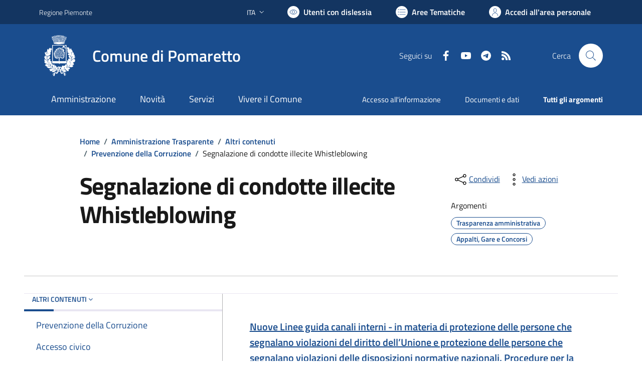

--- FILE ---
content_type: text/html; charset=utf-8
request_url: https://comune.pomaretto.to.it/servizi/amministrazione-trasparente-dett/596/Segnalazione-di-condotte-illecite-Whistleblowing/
body_size: 208413
content:


<!DOCTYPE html>
<html lang="it">
<head><meta charset="utf-8" /><meta http-equiv="X-UA-Compatible" content="IE=edge" /><meta http-equiv="Content-Language" content="en" /><meta http-equiv="Content-Type" content="text/html; charset=utf-8" /><title>
	Comune di Pomaretto - sito internet istituzionale - Regione Piemonte - Provincia di Torino
</title>

    <!-- FAVICONS -->
    <link rel="shortcut icon" href="/img/comune_iconified/favicon.ico" type="image/x-icon" /><link rel="apple-touch-icon" href="/img/comune_iconified/apple-touch-icon.png" /><link rel="apple-touch-icon" sizes="57x57" href="/img/comune_iconified/apple-touch-icon-57x57.png" /><link rel="apple-touch-icon" sizes="72x72" href="/img/comune_iconified/apple-touch-icon-72x72.png" /><link rel="apple-touch-icon" sizes="76x76" href="/img/comune_iconified/apple-touch-icon-76x76.png" /><link rel="apple-touch-icon" sizes="114x114" href="/img/comune_iconified/apple-touch-icon-114x114.png" /><link rel="apple-touch-icon" sizes="120x120" href="/img/comune_iconified/apple-touch-icon-120x120.png" /><link rel="apple-touch-icon" sizes="144x144" href="/img/comune_iconified/apple-touch-icon-144x144.png" /><link rel="apple-touch-icon" sizes="152x152" href="/img/comune_iconified/apple-touch-icon-152x152.png" /><link rel="apple-touch-icon" sizes="180x180" href="/img/comune_iconified/apple-touch-icon-180x180.png" /><meta name="viewport" content="width=device-width,initial-scale=1" /><meta name="description" content="Comune di Pomaretto - sito internet istituzionale - Regione Piemonte - Provincia di Torino" /><link id="linkcsshome" rel="stylesheet" href="/assets/bootstrap-italia/dist/css/bootstrap-italia-comuni.min.css" /><link rel="stylesheet" href="/assets/css/style.css" /><link rel="stylesheet" href="/cic.css" />


	<!-- Jquery - temporaneamente inline -->
    <script>/*! jQuery v3.6.1 | (c) OpenJS Foundation and other contributors | jquery.org/license */
        !function (e, t) { "use strict"; "object" == typeof module && "object" == typeof module.exports ? module.exports = e.document ? t(e, !0) : function (e) { if (!e.document) throw new Error("jQuery requires a window with a document"); return t(e) } : t(e) }("undefined" != typeof window ? window : this, function (C, e) { "use strict"; var t = [], r = Object.getPrototypeOf, s = t.slice, g = t.flat ? function (e) { return t.flat.call(e) } : function (e) { return t.concat.apply([], e) }, u = t.push, i = t.indexOf, n = {}, o = n.toString, y = n.hasOwnProperty, a = y.toString, l = a.call(Object), v = {}, m = function (e) { return "function" == typeof e && "number" != typeof e.nodeType && "function" != typeof e.item }, x = function (e) { return null != e && e === e.window }, E = C.document, c = { type: !0, src: !0, nonce: !0, noModule: !0 }; function b(e, t, n) { var r, i, o = (n = n || E).createElement("script"); if (o.text = e, t) for (r in c) (i = t[r] || t.getAttribute && t.getAttribute(r)) && o.setAttribute(r, i); n.head.appendChild(o).parentNode.removeChild(o) } function w(e) { return null == e ? e + "" : "object" == typeof e || "function" == typeof e ? n[o.call(e)] || "object" : typeof e } var f = "3.6.1", S = function (e, t) { return new S.fn.init(e, t) }; function p(e) { var t = !!e && "length" in e && e.length, n = w(e); return !m(e) && !x(e) && ("array" === n || 0 === t || "number" == typeof t && 0 < t && t - 1 in e) } S.fn = S.prototype = { jquery: f, constructor: S, length: 0, toArray: function () { return s.call(this) }, get: function (e) { return null == e ? s.call(this) : e < 0 ? this[e + this.length] : this[e] }, pushStack: function (e) { var t = S.merge(this.constructor(), e); return t.prevObject = this, t }, each: function (e) { return S.each(this, e) }, map: function (n) { return this.pushStack(S.map(this, function (e, t) { return n.call(e, t, e) })) }, slice: function () { return this.pushStack(s.apply(this, arguments)) }, first: function () { return this.eq(0) }, last: function () { return this.eq(-1) }, even: function () { return this.pushStack(S.grep(this, function (e, t) { return (t + 1) % 2 })) }, odd: function () { return this.pushStack(S.grep(this, function (e, t) { return t % 2 })) }, eq: function (e) { var t = this.length, n = +e + (e < 0 ? t : 0); return this.pushStack(0 <= n && n < t ? [this[n]] : []) }, end: function () { return this.prevObject || this.constructor() }, push: u, sort: t.sort, splice: t.splice }, S.extend = S.fn.extend = function () { var e, t, n, r, i, o, a = arguments[0] || {}, s = 1, u = arguments.length, l = !1; for ("boolean" == typeof a && (l = a, a = arguments[s] || {}, s++), "object" == typeof a || m(a) || (a = {}), s === u && (a = this, s--); s < u; s++)if (null != (e = arguments[s])) for (t in e) r = e[t], "__proto__" !== t && a !== r && (l && r && (S.isPlainObject(r) || (i = Array.isArray(r))) ? (n = a[t], o = i && !Array.isArray(n) ? [] : i || S.isPlainObject(n) ? n : {}, i = !1, a[t] = S.extend(l, o, r)) : void 0 !== r && (a[t] = r)); return a }, S.extend({ expando: "jQuery" + (f + Math.random()).replace(/\D/g, ""), isReady: !0, error: function (e) { throw new Error(e) }, noop: function () { }, isPlainObject: function (e) { var t, n; return !(!e || "[object Object]" !== o.call(e)) && (!(t = r(e)) || "function" == typeof (n = y.call(t, "constructor") && t.constructor) && a.call(n) === l) }, isEmptyObject: function (e) { var t; for (t in e) return !1; return !0 }, globalEval: function (e, t, n) { b(e, { nonce: t && t.nonce }, n) }, each: function (e, t) { var n, r = 0; if (p(e)) { for (n = e.length; r < n; r++)if (!1 === t.call(e[r], r, e[r])) break } else for (r in e) if (!1 === t.call(e[r], r, e[r])) break; return e }, makeArray: function (e, t) { var n = t || []; return null != e && (p(Object(e)) ? S.merge(n, "string" == typeof e ? [e] : e) : u.call(n, e)), n }, inArray: function (e, t, n) { return null == t ? -1 : i.call(t, e, n) }, merge: function (e, t) { for (var n = +t.length, r = 0, i = e.length; r < n; r++)e[i++] = t[r]; return e.length = i, e }, grep: function (e, t, n) { for (var r = [], i = 0, o = e.length, a = !n; i < o; i++)!t(e[i], i) !== a && r.push(e[i]); return r }, map: function (e, t, n) { var r, i, o = 0, a = []; if (p(e)) for (r = e.length; o < r; o++)null != (i = t(e[o], o, n)) && a.push(i); else for (o in e) null != (i = t(e[o], o, n)) && a.push(i); return g(a) }, guid: 1, support: v }), "function" == typeof Symbol && (S.fn[Symbol.iterator] = t[Symbol.iterator]), S.each("Boolean Number String Function Array Date RegExp Object Error Symbol".split(" "), function (e, t) { n["[object " + t + "]"] = t.toLowerCase() }); var d = function (n) { var e, d, b, o, i, h, f, g, w, u, l, T, C, a, E, y, s, c, v, S = "sizzle" + 1 * new Date, p = n.document, k = 0, r = 0, m = ue(), x = ue(), A = ue(), N = ue(), j = function (e, t) { return e === t && (l = !0), 0 }, D = {}.hasOwnProperty, t = [], q = t.pop, L = t.push, H = t.push, O = t.slice, P = function (e, t) { for (var n = 0, r = e.length; n < r; n++)if (e[n] === t) return n; return -1 }, R = "checked|selected|async|autofocus|autoplay|controls|defer|disabled|hidden|ismap|loop|multiple|open|readonly|required|scoped", M = "[\\x20\\t\\r\\n\\f]", I = "(?:\\\\[\\da-fA-F]{1,6}" + M + "?|\\\\[^\\r\\n\\f]|[\\w-]|[^\0-\\x7f])+", W = "\\[" + M + "*(" + I + ")(?:" + M + "*([*^$|!~]?=)" + M + "*(?:'((?:\\\\.|[^\\\\'])*)'|\"((?:\\\\.|[^\\\\\"])*)\"|(" + I + "))|)" + M + "*\\]", F = ":(" + I + ")(?:\\((('((?:\\\\.|[^\\\\'])*)'|\"((?:\\\\.|[^\\\\\"])*)\")|((?:\\\\.|[^\\\\()[\\]]|" + W + ")*)|.*)\\)|)", $ = new RegExp(M + "+", "g"), B = new RegExp("^" + M + "+|((?:^|[^\\\\])(?:\\\\.)*)" + M + "+$", "g"), _ = new RegExp("^" + M + "*," + M + "*"), z = new RegExp("^" + M + "*([>+~]|" + M + ")" + M + "*"), U = new RegExp(M + "|>"), X = new RegExp(F), V = new RegExp("^" + I + "$"), G = { ID: new RegExp("^#(" + I + ")"), CLASS: new RegExp("^\\.(" + I + ")"), TAG: new RegExp("^(" + I + "|[*])"), ATTR: new RegExp("^" + W), PSEUDO: new RegExp("^" + F), CHILD: new RegExp("^:(only|first|last|nth|nth-last)-(child|of-type)(?:\\(" + M + "*(even|odd|(([+-]|)(\\d*)n|)" + M + "*(?:([+-]|)" + M + "*(\\d+)|))" + M + "*\\)|)", "i"), bool: new RegExp("^(?:" + R + ")$", "i"), needsContext: new RegExp("^" + M + "*[>+~]|:(even|odd|eq|gt|lt|nth|first|last)(?:\\(" + M + "*((?:-\\d)?\\d*)" + M + "*\\)|)(?=[^-]|$)", "i") }, Y = /HTML$/i, Q = /^(?:input|select|textarea|button)$/i, J = /^h\d$/i, K = /^[^{]+\{\s*\[native \w/, Z = /^(?:#([\w-]+)|(\w+)|\.([\w-]+))$/, ee = /[+~]/, te = new RegExp("\\\\[\\da-fA-F]{1,6}" + M + "?|\\\\([^\\r\\n\\f])", "g"), ne = function (e, t) { var n = "0x" + e.slice(1) - 65536; return t || (n < 0 ? String.fromCharCode(n + 65536) : String.fromCharCode(n >> 10 | 55296, 1023 & n | 56320)) }, re = /([\0-\x1f\x7f]|^-?\d)|^-$|[^\0-\x1f\x7f-\uFFFF\w-]/g, ie = function (e, t) { return t ? "\0" === e ? "\ufffd" : e.slice(0, -1) + "\\" + e.charCodeAt(e.length - 1).toString(16) + " " : "\\" + e }, oe = function () { T() }, ae = be(function (e) { return !0 === e.disabled && "fieldset" === e.nodeName.toLowerCase() }, { dir: "parentNode", next: "legend" }); try { H.apply(t = O.call(p.childNodes), p.childNodes), t[p.childNodes.length].nodeType } catch (e) { H = { apply: t.length ? function (e, t) { L.apply(e, O.call(t)) } : function (e, t) { var n = e.length, r = 0; while (e[n++] = t[r++]); e.length = n - 1 } } } function se(t, e, n, r) { var i, o, a, s, u, l, c, f = e && e.ownerDocument, p = e ? e.nodeType : 9; if (n = n || [], "string" != typeof t || !t || 1 !== p && 9 !== p && 11 !== p) return n; if (!r && (T(e), e = e || C, E)) { if (11 !== p && (u = Z.exec(t))) if (i = u[1]) { if (9 === p) { if (!(a = e.getElementById(i))) return n; if (a.id === i) return n.push(a), n } else if (f && (a = f.getElementById(i)) && v(e, a) && a.id === i) return n.push(a), n } else { if (u[2]) return H.apply(n, e.getElementsByTagName(t)), n; if ((i = u[3]) && d.getElementsByClassName && e.getElementsByClassName) return H.apply(n, e.getElementsByClassName(i)), n } if (d.qsa && !N[t + " "] && (!y || !y.test(t)) && (1 !== p || "object" !== e.nodeName.toLowerCase())) { if (c = t, f = e, 1 === p && (U.test(t) || z.test(t))) { (f = ee.test(t) && ve(e.parentNode) || e) === e && d.scope || ((s = e.getAttribute("id")) ? s = s.replace(re, ie) : e.setAttribute("id", s = S)), o = (l = h(t)).length; while (o--) l[o] = (s ? "#" + s : ":scope") + " " + xe(l[o]); c = l.join(",") } try { return H.apply(n, f.querySelectorAll(c)), n } catch (e) { N(t, !0) } finally { s === S && e.removeAttribute("id") } } } return g(t.replace(B, "$1"), e, n, r) } function ue() { var r = []; return function e(t, n) { return r.push(t + " ") > b.cacheLength && delete e[r.shift()], e[t + " "] = n } } function le(e) { return e[S] = !0, e } function ce(e) { var t = C.createElement("fieldset"); try { return !!e(t) } catch (e) { return !1 } finally { t.parentNode && t.parentNode.removeChild(t), t = null } } function fe(e, t) { var n = e.split("|"), r = n.length; while (r--) b.attrHandle[n[r]] = t } function pe(e, t) { var n = t && e, r = n && 1 === e.nodeType && 1 === t.nodeType && e.sourceIndex - t.sourceIndex; if (r) return r; if (n) while (n = n.nextSibling) if (n === t) return -1; return e ? 1 : -1 } function de(t) { return function (e) { return "input" === e.nodeName.toLowerCase() && e.type === t } } function he(n) { return function (e) { var t = e.nodeName.toLowerCase(); return ("input" === t || "button" === t) && e.type === n } } function ge(t) { return function (e) { return "form" in e ? e.parentNode && !1 === e.disabled ? "label" in e ? "label" in e.parentNode ? e.parentNode.disabled === t : e.disabled === t : e.isDisabled === t || e.isDisabled !== !t && ae(e) === t : e.disabled === t : "label" in e && e.disabled === t } } function ye(a) { return le(function (o) { return o = +o, le(function (e, t) { var n, r = a([], e.length, o), i = r.length; while (i--) e[n = r[i]] && (e[n] = !(t[n] = e[n])) }) }) } function ve(e) { return e && "undefined" != typeof e.getElementsByTagName && e } for (e in d = se.support = {}, i = se.isXML = function (e) { var t = e && e.namespaceURI, n = e && (e.ownerDocument || e).documentElement; return !Y.test(t || n && n.nodeName || "HTML") }, T = se.setDocument = function (e) { var t, n, r = e ? e.ownerDocument || e : p; return r != C && 9 === r.nodeType && r.documentElement && (a = (C = r).documentElement, E = !i(C), p != C && (n = C.defaultView) && n.top !== n && (n.addEventListener ? n.addEventListener("unload", oe, !1) : n.attachEvent && n.attachEvent("onunload", oe)), d.scope = ce(function (e) { return a.appendChild(e).appendChild(C.createElement("div")), "undefined" != typeof e.querySelectorAll && !e.querySelectorAll(":scope fieldset div").length }), d.attributes = ce(function (e) { return e.className = "i", !e.getAttribute("className") }), d.getElementsByTagName = ce(function (e) { return e.appendChild(C.createComment("")), !e.getElementsByTagName("*").length }), d.getElementsByClassName = K.test(C.getElementsByClassName), d.getById = ce(function (e) { return a.appendChild(e).id = S, !C.getElementsByName || !C.getElementsByName(S).length }), d.getById ? (b.filter.ID = function (e) { var t = e.replace(te, ne); return function (e) { return e.getAttribute("id") === t } }, b.find.ID = function (e, t) { if ("undefined" != typeof t.getElementById && E) { var n = t.getElementById(e); return n ? [n] : [] } }) : (b.filter.ID = function (e) { var n = e.replace(te, ne); return function (e) { var t = "undefined" != typeof e.getAttributeNode && e.getAttributeNode("id"); return t && t.value === n } }, b.find.ID = function (e, t) { if ("undefined" != typeof t.getElementById && E) { var n, r, i, o = t.getElementById(e); if (o) { if ((n = o.getAttributeNode("id")) && n.value === e) return [o]; i = t.getElementsByName(e), r = 0; while (o = i[r++]) if ((n = o.getAttributeNode("id")) && n.value === e) return [o] } return [] } }), b.find.TAG = d.getElementsByTagName ? function (e, t) { return "undefined" != typeof t.getElementsByTagName ? t.getElementsByTagName(e) : d.qsa ? t.querySelectorAll(e) : void 0 } : function (e, t) { var n, r = [], i = 0, o = t.getElementsByTagName(e); if ("*" === e) { while (n = o[i++]) 1 === n.nodeType && r.push(n); return r } return o }, b.find.CLASS = d.getElementsByClassName && function (e, t) { if ("undefined" != typeof t.getElementsByClassName && E) return t.getElementsByClassName(e) }, s = [], y = [], (d.qsa = K.test(C.querySelectorAll)) && (ce(function (e) { var t; a.appendChild(e).innerHTML = "<a id='" + S + "'></a><select id='" + S + "-\r\\' msallowcapture=''><option selected=''></option></select>", e.querySelectorAll("[msallowcapture^='']").length && y.push("[*^$]=" + M + "*(?:''|\"\")"), e.querySelectorAll("[selected]").length || y.push("\\[" + M + "*(?:value|" + R + ")"), e.querySelectorAll("[id~=" + S + "-]").length || y.push("~="), (t = C.createElement("input")).setAttribute("name", ""), e.appendChild(t), e.querySelectorAll("[name='']").length || y.push("\\[" + M + "*name" + M + "*=" + M + "*(?:''|\"\")"), e.querySelectorAll(":checked").length || y.push(":checked"), e.querySelectorAll("a#" + S + "+*").length || y.push(".#.+[+~]"), e.querySelectorAll("\\\f"), y.push("[\\r\\n\\f]") }), ce(function (e) { e.innerHTML = "<a href='' disabled='disabled'></a><select disabled='disabled'><option/></select>"; var t = C.createElement("input"); t.setAttribute("type", "hidden"), e.appendChild(t).setAttribute("name", "D"), e.querySelectorAll("[name=d]").length && y.push("name" + M + "*[*^$|!~]?="), 2 !== e.querySelectorAll(":enabled").length && y.push(":enabled", ":disabled"), a.appendChild(e).disabled = !0, 2 !== e.querySelectorAll(":disabled").length && y.push(":enabled", ":disabled"), e.querySelectorAll("*,:x"), y.push(",.*:") })), (d.matchesSelector = K.test(c = a.matches || a.webkitMatchesSelector || a.mozMatchesSelector || a.oMatchesSelector || a.msMatchesSelector)) && ce(function (e) { d.disconnectedMatch = c.call(e, "*"), c.call(e, "[s!='']:x"), s.push("!=", F) }), y = y.length && new RegExp(y.join("|")), s = s.length && new RegExp(s.join("|")), t = K.test(a.compareDocumentPosition), v = t || K.test(a.contains) ? function (e, t) { var n = 9 === e.nodeType ? e.documentElement : e, r = t && t.parentNode; return e === r || !(!r || 1 !== r.nodeType || !(n.contains ? n.contains(r) : e.compareDocumentPosition && 16 & e.compareDocumentPosition(r))) } : function (e, t) { if (t) while (t = t.parentNode) if (t === e) return !0; return !1 }, j = t ? function (e, t) { if (e === t) return l = !0, 0; var n = !e.compareDocumentPosition - !t.compareDocumentPosition; return n || (1 & (n = (e.ownerDocument || e) == (t.ownerDocument || t) ? e.compareDocumentPosition(t) : 1) || !d.sortDetached && t.compareDocumentPosition(e) === n ? e == C || e.ownerDocument == p && v(p, e) ? -1 : t == C || t.ownerDocument == p && v(p, t) ? 1 : u ? P(u, e) - P(u, t) : 0 : 4 & n ? -1 : 1) } : function (e, t) { if (e === t) return l = !0, 0; var n, r = 0, i = e.parentNode, o = t.parentNode, a = [e], s = [t]; if (!i || !o) return e == C ? -1 : t == C ? 1 : i ? -1 : o ? 1 : u ? P(u, e) - P(u, t) : 0; if (i === o) return pe(e, t); n = e; while (n = n.parentNode) a.unshift(n); n = t; while (n = n.parentNode) s.unshift(n); while (a[r] === s[r]) r++; return r ? pe(a[r], s[r]) : a[r] == p ? -1 : s[r] == p ? 1 : 0 }), C }, se.matches = function (e, t) { return se(e, null, null, t) }, se.matchesSelector = function (e, t) { if (T(e), d.matchesSelector && E && !N[t + " "] && (!s || !s.test(t)) && (!y || !y.test(t))) try { var n = c.call(e, t); if (n || d.disconnectedMatch || e.document && 11 !== e.document.nodeType) return n } catch (e) { N(t, !0) } return 0 < se(t, C, null, [e]).length }, se.contains = function (e, t) { return (e.ownerDocument || e) != C && T(e), v(e, t) }, se.attr = function (e, t) { (e.ownerDocument || e) != C && T(e); var n = b.attrHandle[t.toLowerCase()], r = n && D.call(b.attrHandle, t.toLowerCase()) ? n(e, t, !E) : void 0; return void 0 !== r ? r : d.attributes || !E ? e.getAttribute(t) : (r = e.getAttributeNode(t)) && r.specified ? r.value : null }, se.escape = function (e) { return (e + "").replace(re, ie) }, se.error = function (e) { throw new Error("Syntax error, unrecognized expression: " + e) }, se.uniqueSort = function (e) { var t, n = [], r = 0, i = 0; if (l = !d.detectDuplicates, u = !d.sortStable && e.slice(0), e.sort(j), l) { while (t = e[i++]) t === e[i] && (r = n.push(i)); while (r--) e.splice(n[r], 1) } return u = null, e }, o = se.getText = function (e) { var t, n = "", r = 0, i = e.nodeType; if (i) { if (1 === i || 9 === i || 11 === i) { if ("string" == typeof e.textContent) return e.textContent; for (e = e.firstChild; e; e = e.nextSibling)n += o(e) } else if (3 === i || 4 === i) return e.nodeValue } else while (t = e[r++]) n += o(t); return n }, (b = se.selectors = { cacheLength: 50, createPseudo: le, match: G, attrHandle: {}, find: {}, relative: { ">": { dir: "parentNode", first: !0 }, " ": { dir: "parentNode" }, "+": { dir: "previousSibling", first: !0 }, "~": { dir: "previousSibling" } }, preFilter: { ATTR: function (e) { return e[1] = e[1].replace(te, ne), e[3] = (e[3] || e[4] || e[5] || "").replace(te, ne), "~=" === e[2] && (e[3] = " " + e[3] + " "), e.slice(0, 4) }, CHILD: function (e) { return e[1] = e[1].toLowerCase(), "nth" === e[1].slice(0, 3) ? (e[3] || se.error(e[0]), e[4] = +(e[4] ? e[5] + (e[6] || 1) : 2 * ("even" === e[3] || "odd" === e[3])), e[5] = +(e[7] + e[8] || "odd" === e[3])) : e[3] && se.error(e[0]), e }, PSEUDO: function (e) { var t, n = !e[6] && e[2]; return G.CHILD.test(e[0]) ? null : (e[3] ? e[2] = e[4] || e[5] || "" : n && X.test(n) && (t = h(n, !0)) && (t = n.indexOf(")", n.length - t) - n.length) && (e[0] = e[0].slice(0, t), e[2] = n.slice(0, t)), e.slice(0, 3)) } }, filter: { TAG: function (e) { var t = e.replace(te, ne).toLowerCase(); return "*" === e ? function () { return !0 } : function (e) { return e.nodeName && e.nodeName.toLowerCase() === t } }, CLASS: function (e) { var t = m[e + " "]; return t || (t = new RegExp("(^|" + M + ")" + e + "(" + M + "|$)")) && m(e, function (e) { return t.test("string" == typeof e.className && e.className || "undefined" != typeof e.getAttribute && e.getAttribute("class") || "") }) }, ATTR: function (n, r, i) { return function (e) { var t = se.attr(e, n); return null == t ? "!=" === r : !r || (t += "", "=" === r ? t === i : "!=" === r ? t !== i : "^=" === r ? i && 0 === t.indexOf(i) : "*=" === r ? i && -1 < t.indexOf(i) : "$=" === r ? i && t.slice(-i.length) === i : "~=" === r ? -1 < (" " + t.replace($, " ") + " ").indexOf(i) : "|=" === r && (t === i || t.slice(0, i.length + 1) === i + "-")) } }, CHILD: function (h, e, t, g, y) { var v = "nth" !== h.slice(0, 3), m = "last" !== h.slice(-4), x = "of-type" === e; return 1 === g && 0 === y ? function (e) { return !!e.parentNode } : function (e, t, n) { var r, i, o, a, s, u, l = v !== m ? "nextSibling" : "previousSibling", c = e.parentNode, f = x && e.nodeName.toLowerCase(), p = !n && !x, d = !1; if (c) { if (v) { while (l) { a = e; while (a = a[l]) if (x ? a.nodeName.toLowerCase() === f : 1 === a.nodeType) return !1; u = l = "only" === h && !u && "nextSibling" } return !0 } if (u = [m ? c.firstChild : c.lastChild], m && p) { d = (s = (r = (i = (o = (a = c)[S] || (a[S] = {}))[a.uniqueID] || (o[a.uniqueID] = {}))[h] || [])[0] === k && r[1]) && r[2], a = s && c.childNodes[s]; while (a = ++s && a && a[l] || (d = s = 0) || u.pop()) if (1 === a.nodeType && ++d && a === e) { i[h] = [k, s, d]; break } } else if (p && (d = s = (r = (i = (o = (a = e)[S] || (a[S] = {}))[a.uniqueID] || (o[a.uniqueID] = {}))[h] || [])[0] === k && r[1]), !1 === d) while (a = ++s && a && a[l] || (d = s = 0) || u.pop()) if ((x ? a.nodeName.toLowerCase() === f : 1 === a.nodeType) && ++d && (p && ((i = (o = a[S] || (a[S] = {}))[a.uniqueID] || (o[a.uniqueID] = {}))[h] = [k, d]), a === e)) break; return (d -= y) === g || d % g == 0 && 0 <= d / g } } }, PSEUDO: function (e, o) { var t, a = b.pseudos[e] || b.setFilters[e.toLowerCase()] || se.error("unsupported pseudo: " + e); return a[S] ? a(o) : 1 < a.length ? (t = [e, e, "", o], b.setFilters.hasOwnProperty(e.toLowerCase()) ? le(function (e, t) { var n, r = a(e, o), i = r.length; while (i--) e[n = P(e, r[i])] = !(t[n] = r[i]) }) : function (e) { return a(e, 0, t) }) : a } }, pseudos: { not: le(function (e) { var r = [], i = [], s = f(e.replace(B, "$1")); return s[S] ? le(function (e, t, n, r) { var i, o = s(e, null, r, []), a = e.length; while (a--) (i = o[a]) && (e[a] = !(t[a] = i)) }) : function (e, t, n) { return r[0] = e, s(r, null, n, i), r[0] = null, !i.pop() } }), has: le(function (t) { return function (e) { return 0 < se(t, e).length } }), contains: le(function (t) { return t = t.replace(te, ne), function (e) { return -1 < (e.textContent || o(e)).indexOf(t) } }), lang: le(function (n) { return V.test(n || "") || se.error("unsupported lang: " + n), n = n.replace(te, ne).toLowerCase(), function (e) { var t; do { if (t = E ? e.lang : e.getAttribute("xml:lang") || e.getAttribute("lang")) return (t = t.toLowerCase()) === n || 0 === t.indexOf(n + "-") } while ((e = e.parentNode) && 1 === e.nodeType); return !1 } }), target: function (e) { var t = n.location && n.location.hash; return t && t.slice(1) === e.id }, root: function (e) { return e === a }, focus: function (e) { return e === C.activeElement && (!C.hasFocus || C.hasFocus()) && !!(e.type || e.href || ~e.tabIndex) }, enabled: ge(!1), disabled: ge(!0), checked: function (e) { var t = e.nodeName.toLowerCase(); return "input" === t && !!e.checked || "option" === t && !!e.selected }, selected: function (e) { return e.parentNode && e.parentNode.selectedIndex, !0 === e.selected }, empty: function (e) { for (e = e.firstChild; e; e = e.nextSibling)if (e.nodeType < 6) return !1; return !0 }, parent: function (e) { return !b.pseudos.empty(e) }, header: function (e) { return J.test(e.nodeName) }, input: function (e) { return Q.test(e.nodeName) }, button: function (e) { var t = e.nodeName.toLowerCase(); return "input" === t && "button" === e.type || "button" === t }, text: function (e) { var t; return "input" === e.nodeName.toLowerCase() && "text" === e.type && (null == (t = e.getAttribute("type")) || "text" === t.toLowerCase()) }, first: ye(function () { return [0] }), last: ye(function (e, t) { return [t - 1] }), eq: ye(function (e, t, n) { return [n < 0 ? n + t : n] }), even: ye(function (e, t) { for (var n = 0; n < t; n += 2)e.push(n); return e }), odd: ye(function (e, t) { for (var n = 1; n < t; n += 2)e.push(n); return e }), lt: ye(function (e, t, n) { for (var r = n < 0 ? n + t : t < n ? t : n; 0 <= --r;)e.push(r); return e }), gt: ye(function (e, t, n) { for (var r = n < 0 ? n + t : n; ++r < t;)e.push(r); return e }) } }).pseudos.nth = b.pseudos.eq, { radio: !0, checkbox: !0, file: !0, password: !0, image: !0 }) b.pseudos[e] = de(e); for (e in { submit: !0, reset: !0 }) b.pseudos[e] = he(e); function me() { } function xe(e) { for (var t = 0, n = e.length, r = ""; t < n; t++)r += e[t].value; return r } function be(s, e, t) { var u = e.dir, l = e.next, c = l || u, f = t && "parentNode" === c, p = r++; return e.first ? function (e, t, n) { while (e = e[u]) if (1 === e.nodeType || f) return s(e, t, n); return !1 } : function (e, t, n) { var r, i, o, a = [k, p]; if (n) { while (e = e[u]) if ((1 === e.nodeType || f) && s(e, t, n)) return !0 } else while (e = e[u]) if (1 === e.nodeType || f) if (i = (o = e[S] || (e[S] = {}))[e.uniqueID] || (o[e.uniqueID] = {}), l && l === e.nodeName.toLowerCase()) e = e[u] || e; else { if ((r = i[c]) && r[0] === k && r[1] === p) return a[2] = r[2]; if ((i[c] = a)[2] = s(e, t, n)) return !0 } return !1 } } function we(i) { return 1 < i.length ? function (e, t, n) { var r = i.length; while (r--) if (!i[r](e, t, n)) return !1; return !0 } : i[0] } function Te(e, t, n, r, i) { for (var o, a = [], s = 0, u = e.length, l = null != t; s < u; s++)(o = e[s]) && (n && !n(o, r, i) || (a.push(o), l && t.push(s))); return a } function Ce(d, h, g, y, v, e) { return y && !y[S] && (y = Ce(y)), v && !v[S] && (v = Ce(v, e)), le(function (e, t, n, r) { var i, o, a, s = [], u = [], l = t.length, c = e || function (e, t, n) { for (var r = 0, i = t.length; r < i; r++)se(e, t[r], n); return n }(h || "*", n.nodeType ? [n] : n, []), f = !d || !e && h ? c : Te(c, s, d, n, r), p = g ? v || (e ? d : l || y) ? [] : t : f; if (g && g(f, p, n, r), y) { i = Te(p, u), y(i, [], n, r), o = i.length; while (o--) (a = i[o]) && (p[u[o]] = !(f[u[o]] = a)) } if (e) { if (v || d) { if (v) { i = [], o = p.length; while (o--) (a = p[o]) && i.push(f[o] = a); v(null, p = [], i, r) } o = p.length; while (o--) (a = p[o]) && -1 < (i = v ? P(e, a) : s[o]) && (e[i] = !(t[i] = a)) } } else p = Te(p === t ? p.splice(l, p.length) : p), v ? v(null, t, p, r) : H.apply(t, p) }) } function Ee(e) { for (var i, t, n, r = e.length, o = b.relative[e[0].type], a = o || b.relative[" "], s = o ? 1 : 0, u = be(function (e) { return e === i }, a, !0), l = be(function (e) { return -1 < P(i, e) }, a, !0), c = [function (e, t, n) { var r = !o && (n || t !== w) || ((i = t).nodeType ? u(e, t, n) : l(e, t, n)); return i = null, r }]; s < r; s++)if (t = b.relative[e[s].type]) c = [be(we(c), t)]; else { if ((t = b.filter[e[s].type].apply(null, e[s].matches))[S]) { for (n = ++s; n < r; n++)if (b.relative[e[n].type]) break; return Ce(1 < s && we(c), 1 < s && xe(e.slice(0, s - 1).concat({ value: " " === e[s - 2].type ? "*" : "" })).replace(B, "$1"), t, s < n && Ee(e.slice(s, n)), n < r && Ee(e = e.slice(n)), n < r && xe(e)) } c.push(t) } return we(c) } return me.prototype = b.filters = b.pseudos, b.setFilters = new me, h = se.tokenize = function (e, t) { var n, r, i, o, a, s, u, l = x[e + " "]; if (l) return t ? 0 : l.slice(0); a = e, s = [], u = b.preFilter; while (a) { for (o in n && !(r = _.exec(a)) || (r && (a = a.slice(r[0].length) || a), s.push(i = [])), n = !1, (r = z.exec(a)) && (n = r.shift(), i.push({ value: n, type: r[0].replace(B, " ") }), a = a.slice(n.length)), b.filter) !(r = G[o].exec(a)) || u[o] && !(r = u[o](r)) || (n = r.shift(), i.push({ value: n, type: o, matches: r }), a = a.slice(n.length)); if (!n) break } return t ? a.length : a ? se.error(e) : x(e, s).slice(0) }, f = se.compile = function (e, t) { var n, y, v, m, x, r, i = [], o = [], a = A[e + " "]; if (!a) { t || (t = h(e)), n = t.length; while (n--) (a = Ee(t[n]))[S] ? i.push(a) : o.push(a); (a = A(e, (y = o, m = 0 < (v = i).length, x = 0 < y.length, r = function (e, t, n, r, i) { var o, a, s, u = 0, l = "0", c = e && [], f = [], p = w, d = e || x && b.find.TAG("*", i), h = k += null == p ? 1 : Math.random() || .1, g = d.length; for (i && (w = t == C || t || i); l !== g && null != (o = d[l]); l++) { if (x && o) { a = 0, t || o.ownerDocument == C || (T(o), n = !E); while (s = y[a++]) if (s(o, t || C, n)) { r.push(o); break } i && (k = h) } m && ((o = !s && o) && u--, e && c.push(o)) } if (u += l, m && l !== u) { a = 0; while (s = v[a++]) s(c, f, t, n); if (e) { if (0 < u) while (l--) c[l] || f[l] || (f[l] = q.call(r)); f = Te(f) } H.apply(r, f), i && !e && 0 < f.length && 1 < u + v.length && se.uniqueSort(r) } return i && (k = h, w = p), c }, m ? le(r) : r))).selector = e } return a }, g = se.select = function (e, t, n, r) { var i, o, a, s, u, l = "function" == typeof e && e, c = !r && h(e = l.selector || e); if (n = n || [], 1 === c.length) { if (2 < (o = c[0] = c[0].slice(0)).length && "ID" === (a = o[0]).type && 9 === t.nodeType && E && b.relative[o[1].type]) { if (!(t = (b.find.ID(a.matches[0].replace(te, ne), t) || [])[0])) return n; l && (t = t.parentNode), e = e.slice(o.shift().value.length) } i = G.needsContext.test(e) ? 0 : o.length; while (i--) { if (a = o[i], b.relative[s = a.type]) break; if ((u = b.find[s]) && (r = u(a.matches[0].replace(te, ne), ee.test(o[0].type) && ve(t.parentNode) || t))) { if (o.splice(i, 1), !(e = r.length && xe(o))) return H.apply(n, r), n; break } } } return (l || f(e, c))(r, t, !E, n, !t || ee.test(e) && ve(t.parentNode) || t), n }, d.sortStable = S.split("").sort(j).join("") === S, d.detectDuplicates = !!l, T(), d.sortDetached = ce(function (e) { return 1 & e.compareDocumentPosition(C.createElement("fieldset")) }), ce(function (e) { return e.innerHTML = "<a href='#'></a>", "#" === e.firstChild.getAttribute("href") }) || fe("type|href|height|width", function (e, t, n) { if (!n) return e.getAttribute(t, "type" === t.toLowerCase() ? 1 : 2) }), d.attributes && ce(function (e) { return e.innerHTML = "<input/>", e.firstChild.setAttribute("value", ""), "" === e.firstChild.getAttribute("value") }) || fe("value", function (e, t, n) { if (!n && "input" === e.nodeName.toLowerCase()) return e.defaultValue }), ce(function (e) { return null == e.getAttribute("disabled") }) || fe(R, function (e, t, n) { var r; if (!n) return !0 === e[t] ? t.toLowerCase() : (r = e.getAttributeNode(t)) && r.specified ? r.value : null }), se }(C); S.find = d, S.expr = d.selectors, S.expr[":"] = S.expr.pseudos, S.uniqueSort = S.unique = d.uniqueSort, S.text = d.getText, S.isXMLDoc = d.isXML, S.contains = d.contains, S.escapeSelector = d.escape; var h = function (e, t, n) { var r = [], i = void 0 !== n; while ((e = e[t]) && 9 !== e.nodeType) if (1 === e.nodeType) { if (i && S(e).is(n)) break; r.push(e) } return r }, T = function (e, t) { for (var n = []; e; e = e.nextSibling)1 === e.nodeType && e !== t && n.push(e); return n }, k = S.expr.match.needsContext; function A(e, t) { return e.nodeName && e.nodeName.toLowerCase() === t.toLowerCase() } var N = /^<([a-z][^\/\0>:\x20\t\r\n\f]*)[\x20\t\r\n\f]*\/?>(?:<\/\1>|)$/i; function j(e, n, r) { return m(n) ? S.grep(e, function (e, t) { return !!n.call(e, t, e) !== r }) : n.nodeType ? S.grep(e, function (e) { return e === n !== r }) : "string" != typeof n ? S.grep(e, function (e) { return -1 < i.call(n, e) !== r }) : S.filter(n, e, r) } S.filter = function (e, t, n) { var r = t[0]; return n && (e = ":not(" + e + ")"), 1 === t.length && 1 === r.nodeType ? S.find.matchesSelector(r, e) ? [r] : [] : S.find.matches(e, S.grep(t, function (e) { return 1 === e.nodeType })) }, S.fn.extend({ find: function (e) { var t, n, r = this.length, i = this; if ("string" != typeof e) return this.pushStack(S(e).filter(function () { for (t = 0; t < r; t++)if (S.contains(i[t], this)) return !0 })); for (n = this.pushStack([]), t = 0; t < r; t++)S.find(e, i[t], n); return 1 < r ? S.uniqueSort(n) : n }, filter: function (e) { return this.pushStack(j(this, e || [], !1)) }, not: function (e) { return this.pushStack(j(this, e || [], !0)) }, is: function (e) { return !!j(this, "string" == typeof e && k.test(e) ? S(e) : e || [], !1).length } }); var D, q = /^(?:\s*(<[\w\W]+>)[^>]*|#([\w-]+))$/; (S.fn.init = function (e, t, n) { var r, i; if (!e) return this; if (n = n || D, "string" == typeof e) { if (!(r = "<" === e[0] && ">" === e[e.length - 1] && 3 <= e.length ? [null, e, null] : q.exec(e)) || !r[1] && t) return !t || t.jquery ? (t || n).find(e) : this.constructor(t).find(e); if (r[1]) { if (t = t instanceof S ? t[0] : t, S.merge(this, S.parseHTML(r[1], t && t.nodeType ? t.ownerDocument || t : E, !0)), N.test(r[1]) && S.isPlainObject(t)) for (r in t) m(this[r]) ? this[r](t[r]) : this.attr(r, t[r]); return this } return (i = E.getElementById(r[2])) && (this[0] = i, this.length = 1), this } return e.nodeType ? (this[0] = e, this.length = 1, this) : m(e) ? void 0 !== n.ready ? n.ready(e) : e(S) : S.makeArray(e, this) }).prototype = S.fn, D = S(E); var L = /^(?:parents|prev(?:Until|All))/, H = { children: !0, contents: !0, next: !0, prev: !0 }; function O(e, t) { while ((e = e[t]) && 1 !== e.nodeType); return e } S.fn.extend({ has: function (e) { var t = S(e, this), n = t.length; return this.filter(function () { for (var e = 0; e < n; e++)if (S.contains(this, t[e])) return !0 }) }, closest: function (e, t) { var n, r = 0, i = this.length, o = [], a = "string" != typeof e && S(e); if (!k.test(e)) for (; r < i; r++)for (n = this[r]; n && n !== t; n = n.parentNode)if (n.nodeType < 11 && (a ? -1 < a.index(n) : 1 === n.nodeType && S.find.matchesSelector(n, e))) { o.push(n); break } return this.pushStack(1 < o.length ? S.uniqueSort(o) : o) }, index: function (e) { return e ? "string" == typeof e ? i.call(S(e), this[0]) : i.call(this, e.jquery ? e[0] : e) : this[0] && this[0].parentNode ? this.first().prevAll().length : -1 }, add: function (e, t) { return this.pushStack(S.uniqueSort(S.merge(this.get(), S(e, t)))) }, addBack: function (e) { return this.add(null == e ? this.prevObject : this.prevObject.filter(e)) } }), S.each({ parent: function (e) { var t = e.parentNode; return t && 11 !== t.nodeType ? t : null }, parents: function (e) { return h(e, "parentNode") }, parentsUntil: function (e, t, n) { return h(e, "parentNode", n) }, next: function (e) { return O(e, "nextSibling") }, prev: function (e) { return O(e, "previousSibling") }, nextAll: function (e) { return h(e, "nextSibling") }, prevAll: function (e) { return h(e, "previousSibling") }, nextUntil: function (e, t, n) { return h(e, "nextSibling", n) }, prevUntil: function (e, t, n) { return h(e, "previousSibling", n) }, siblings: function (e) { return T((e.parentNode || {}).firstChild, e) }, children: function (e) { return T(e.firstChild) }, contents: function (e) { return null != e.contentDocument && r(e.contentDocument) ? e.contentDocument : (A(e, "template") && (e = e.content || e), S.merge([], e.childNodes)) } }, function (r, i) { S.fn[r] = function (e, t) { var n = S.map(this, i, e); return "Until" !== r.slice(-5) && (t = e), t && "string" == typeof t && (n = S.filter(t, n)), 1 < this.length && (H[r] || S.uniqueSort(n), L.test(r) && n.reverse()), this.pushStack(n) } }); var P = /[^\x20\t\r\n\f]+/g; function R(e) { return e } function M(e) { throw e } function I(e, t, n, r) { var i; try { e && m(i = e.promise) ? i.call(e).done(t).fail(n) : e && m(i = e.then) ? i.call(e, t, n) : t.apply(void 0, [e].slice(r)) } catch (e) { n.apply(void 0, [e]) } } S.Callbacks = function (r) { var e, n; r = "string" == typeof r ? (e = r, n = {}, S.each(e.match(P) || [], function (e, t) { n[t] = !0 }), n) : S.extend({}, r); var i, t, o, a, s = [], u = [], l = -1, c = function () { for (a = a || r.once, o = i = !0; u.length; l = -1) { t = u.shift(); while (++l < s.length) !1 === s[l].apply(t[0], t[1]) && r.stopOnFalse && (l = s.length, t = !1) } r.memory || (t = !1), i = !1, a && (s = t ? [] : "") }, f = { add: function () { return s && (t && !i && (l = s.length - 1, u.push(t)), function n(e) { S.each(e, function (e, t) { m(t) ? r.unique && f.has(t) || s.push(t) : t && t.length && "string" !== w(t) && n(t) }) }(arguments), t && !i && c()), this }, remove: function () { return S.each(arguments, function (e, t) { var n; while (-1 < (n = S.inArray(t, s, n))) s.splice(n, 1), n <= l && l-- }), this }, has: function (e) { return e ? -1 < S.inArray(e, s) : 0 < s.length }, empty: function () { return s && (s = []), this }, disable: function () { return a = u = [], s = t = "", this }, disabled: function () { return !s }, lock: function () { return a = u = [], t || i || (s = t = ""), this }, locked: function () { return !!a }, fireWith: function (e, t) { return a || (t = [e, (t = t || []).slice ? t.slice() : t], u.push(t), i || c()), this }, fire: function () { return f.fireWith(this, arguments), this }, fired: function () { return !!o } }; return f }, S.extend({ Deferred: function (e) { var o = [["notify", "progress", S.Callbacks("memory"), S.Callbacks("memory"), 2], ["resolve", "done", S.Callbacks("once memory"), S.Callbacks("once memory"), 0, "resolved"], ["reject", "fail", S.Callbacks("once memory"), S.Callbacks("once memory"), 1, "rejected"]], i = "pending", a = { state: function () { return i }, always: function () { return s.done(arguments).fail(arguments), this }, "catch": function (e) { return a.then(null, e) }, pipe: function () { var i = arguments; return S.Deferred(function (r) { S.each(o, function (e, t) { var n = m(i[t[4]]) && i[t[4]]; s[t[1]](function () { var e = n && n.apply(this, arguments); e && m(e.promise) ? e.promise().progress(r.notify).done(r.resolve).fail(r.reject) : r[t[0] + "With"](this, n ? [e] : arguments) }) }), i = null }).promise() }, then: function (t, n, r) { var u = 0; function l(i, o, a, s) { return function () { var n = this, r = arguments, e = function () { var e, t; if (!(i < u)) { if ((e = a.apply(n, r)) === o.promise()) throw new TypeError("Thenable self-resolution"); t = e && ("object" == typeof e || "function" == typeof e) && e.then, m(t) ? s ? t.call(e, l(u, o, R, s), l(u, o, M, s)) : (u++, t.call(e, l(u, o, R, s), l(u, o, M, s), l(u, o, R, o.notifyWith))) : (a !== R && (n = void 0, r = [e]), (s || o.resolveWith)(n, r)) } }, t = s ? e : function () { try { e() } catch (e) { S.Deferred.exceptionHook && S.Deferred.exceptionHook(e, t.stackTrace), u <= i + 1 && (a !== M && (n = void 0, r = [e]), o.rejectWith(n, r)) } }; i ? t() : (S.Deferred.getStackHook && (t.stackTrace = S.Deferred.getStackHook()), C.setTimeout(t)) } } return S.Deferred(function (e) { o[0][3].add(l(0, e, m(r) ? r : R, e.notifyWith)), o[1][3].add(l(0, e, m(t) ? t : R)), o[2][3].add(l(0, e, m(n) ? n : M)) }).promise() }, promise: function (e) { return null != e ? S.extend(e, a) : a } }, s = {}; return S.each(o, function (e, t) { var n = t[2], r = t[5]; a[t[1]] = n.add, r && n.add(function () { i = r }, o[3 - e][2].disable, o[3 - e][3].disable, o[0][2].lock, o[0][3].lock), n.add(t[3].fire), s[t[0]] = function () { return s[t[0] + "With"](this === s ? void 0 : this, arguments), this }, s[t[0] + "With"] = n.fireWith }), a.promise(s), e && e.call(s, s), s }, when: function (e) { var n = arguments.length, t = n, r = Array(t), i = s.call(arguments), o = S.Deferred(), a = function (t) { return function (e) { r[t] = this, i[t] = 1 < arguments.length ? s.call(arguments) : e, --n || o.resolveWith(r, i) } }; if (n <= 1 && (I(e, o.done(a(t)).resolve, o.reject, !n), "pending" === o.state() || m(i[t] && i[t].then))) return o.then(); while (t--) I(i[t], a(t), o.reject); return o.promise() } }); var W = /^(Eval|Internal|Range|Reference|Syntax|Type|URI)Error$/; S.Deferred.exceptionHook = function (e, t) { C.console && C.console.warn && e && W.test(e.name) && C.console.warn("jQuery.Deferred exception: " + e.message, e.stack, t) }, S.readyException = function (e) { C.setTimeout(function () { throw e }) }; var F = S.Deferred(); function $() { E.removeEventListener("DOMContentLoaded", $), C.removeEventListener("load", $), S.ready() } S.fn.ready = function (e) { return F.then(e)["catch"](function (e) { S.readyException(e) }), this }, S.extend({ isReady: !1, readyWait: 1, ready: function (e) { (!0 === e ? --S.readyWait : S.isReady) || (S.isReady = !0) !== e && 0 < --S.readyWait || F.resolveWith(E, [S]) } }), S.ready.then = F.then, "complete" === E.readyState || "loading" !== E.readyState && !E.documentElement.doScroll ? C.setTimeout(S.ready) : (E.addEventListener("DOMContentLoaded", $), C.addEventListener("load", $)); var B = function (e, t, n, r, i, o, a) { var s = 0, u = e.length, l = null == n; if ("object" === w(n)) for (s in i = !0, n) B(e, t, s, n[s], !0, o, a); else if (void 0 !== r && (i = !0, m(r) || (a = !0), l && (a ? (t.call(e, r), t = null) : (l = t, t = function (e, t, n) { return l.call(S(e), n) })), t)) for (; s < u; s++)t(e[s], n, a ? r : r.call(e[s], s, t(e[s], n))); return i ? e : l ? t.call(e) : u ? t(e[0], n) : o }, _ = /^-ms-/, z = /-([a-z])/g; function U(e, t) { return t.toUpperCase() } function X(e) { return e.replace(_, "ms-").replace(z, U) } var V = function (e) { return 1 === e.nodeType || 9 === e.nodeType || !+e.nodeType }; function G() { this.expando = S.expando + G.uid++ } G.uid = 1, G.prototype = { cache: function (e) { var t = e[this.expando]; return t || (t = {}, V(e) && (e.nodeType ? e[this.expando] = t : Object.defineProperty(e, this.expando, { value: t, configurable: !0 }))), t }, set: function (e, t, n) { var r, i = this.cache(e); if ("string" == typeof t) i[X(t)] = n; else for (r in t) i[X(r)] = t[r]; return i }, get: function (e, t) { return void 0 === t ? this.cache(e) : e[this.expando] && e[this.expando][X(t)] }, access: function (e, t, n) { return void 0 === t || t && "string" == typeof t && void 0 === n ? this.get(e, t) : (this.set(e, t, n), void 0 !== n ? n : t) }, remove: function (e, t) { var n, r = e[this.expando]; if (void 0 !== r) { if (void 0 !== t) { n = (t = Array.isArray(t) ? t.map(X) : (t = X(t)) in r ? [t] : t.match(P) || []).length; while (n--) delete r[t[n]] } (void 0 === t || S.isEmptyObject(r)) && (e.nodeType ? e[this.expando] = void 0 : delete e[this.expando]) } }, hasData: function (e) { var t = e[this.expando]; return void 0 !== t && !S.isEmptyObject(t) } }; var Y = new G, Q = new G, J = /^(?:\{[\w\W]*\}|\[[\w\W]*\])$/, K = /[A-Z]/g; function Z(e, t, n) { var r, i; if (void 0 === n && 1 === e.nodeType) if (r = "data-" + t.replace(K, "-$&").toLowerCase(), "string" == typeof (n = e.getAttribute(r))) { try { n = "true" === (i = n) || "false" !== i && ("null" === i ? null : i === +i + "" ? +i : J.test(i) ? JSON.parse(i) : i) } catch (e) { } Q.set(e, t, n) } else n = void 0; return n } S.extend({ hasData: function (e) { return Q.hasData(e) || Y.hasData(e) }, data: function (e, t, n) { return Q.access(e, t, n) }, removeData: function (e, t) { Q.remove(e, t) }, _data: function (e, t, n) { return Y.access(e, t, n) }, _removeData: function (e, t) { Y.remove(e, t) } }), S.fn.extend({ data: function (n, e) { var t, r, i, o = this[0], a = o && o.attributes; if (void 0 === n) { if (this.length && (i = Q.get(o), 1 === o.nodeType && !Y.get(o, "hasDataAttrs"))) { t = a.length; while (t--) a[t] && 0 === (r = a[t].name).indexOf("data-") && (r = X(r.slice(5)), Z(o, r, i[r])); Y.set(o, "hasDataAttrs", !0) } return i } return "object" == typeof n ? this.each(function () { Q.set(this, n) }) : B(this, function (e) { var t; if (o && void 0 === e) return void 0 !== (t = Q.get(o, n)) ? t : void 0 !== (t = Z(o, n)) ? t : void 0; this.each(function () { Q.set(this, n, e) }) }, null, e, 1 < arguments.length, null, !0) }, removeData: function (e) { return this.each(function () { Q.remove(this, e) }) } }), S.extend({ queue: function (e, t, n) { var r; if (e) return t = (t || "fx") + "queue", r = Y.get(e, t), n && (!r || Array.isArray(n) ? r = Y.access(e, t, S.makeArray(n)) : r.push(n)), r || [] }, dequeue: function (e, t) { t = t || "fx"; var n = S.queue(e, t), r = n.length, i = n.shift(), o = S._queueHooks(e, t); "inprogress" === i && (i = n.shift(), r--), i && ("fx" === t && n.unshift("inprogress"), delete o.stop, i.call(e, function () { S.dequeue(e, t) }, o)), !r && o && o.empty.fire() }, _queueHooks: function (e, t) { var n = t + "queueHooks"; return Y.get(e, n) || Y.access(e, n, { empty: S.Callbacks("once memory").add(function () { Y.remove(e, [t + "queue", n]) }) }) } }), S.fn.extend({ queue: function (t, n) { var e = 2; return "string" != typeof t && (n = t, t = "fx", e--), arguments.length < e ? S.queue(this[0], t) : void 0 === n ? this : this.each(function () { var e = S.queue(this, t, n); S._queueHooks(this, t), "fx" === t && "inprogress" !== e[0] && S.dequeue(this, t) }) }, dequeue: function (e) { return this.each(function () { S.dequeue(this, e) }) }, clearQueue: function (e) { return this.queue(e || "fx", []) }, promise: function (e, t) { var n, r = 1, i = S.Deferred(), o = this, a = this.length, s = function () { --r || i.resolveWith(o, [o]) }; "string" != typeof e && (t = e, e = void 0), e = e || "fx"; while (a--) (n = Y.get(o[a], e + "queueHooks")) && n.empty && (r++, n.empty.add(s)); return s(), i.promise(t) } }); var ee = /[+-]?(?:\d*\.|)\d+(?:[eE][+-]?\d+|)/.source, te = new RegExp("^(?:([+-])=|)(" + ee + ")([a-z%]*)$", "i"), ne = ["Top", "Right", "Bottom", "Left"], re = E.documentElement, ie = function (e) { return S.contains(e.ownerDocument, e) }, oe = { composed: !0 }; re.getRootNode && (ie = function (e) { return S.contains(e.ownerDocument, e) || e.getRootNode(oe) === e.ownerDocument }); var ae = function (e, t) { return "none" === (e = t || e).style.display || "" === e.style.display && ie(e) && "none" === S.css(e, "display") }; function se(e, t, n, r) { var i, o, a = 20, s = r ? function () { return r.cur() } : function () { return S.css(e, t, "") }, u = s(), l = n && n[3] || (S.cssNumber[t] ? "" : "px"), c = e.nodeType && (S.cssNumber[t] || "px" !== l && +u) && te.exec(S.css(e, t)); if (c && c[3] !== l) { u /= 2, l = l || c[3], c = +u || 1; while (a--) S.style(e, t, c + l), (1 - o) * (1 - (o = s() / u || .5)) <= 0 && (a = 0), c /= o; c *= 2, S.style(e, t, c + l), n = n || [] } return n && (c = +c || +u || 0, i = n[1] ? c + (n[1] + 1) * n[2] : +n[2], r && (r.unit = l, r.start = c, r.end = i)), i } var ue = {}; function le(e, t) { for (var n, r, i, o, a, s, u, l = [], c = 0, f = e.length; c < f; c++)(r = e[c]).style && (n = r.style.display, t ? ("none" === n && (l[c] = Y.get(r, "display") || null, l[c] || (r.style.display = "")), "" === r.style.display && ae(r) && (l[c] = (u = a = o = void 0, a = (i = r).ownerDocument, s = i.nodeName, (u = ue[s]) || (o = a.body.appendChild(a.createElement(s)), u = S.css(o, "display"), o.parentNode.removeChild(o), "none" === u && (u = "block"), ue[s] = u)))) : "none" !== n && (l[c] = "none", Y.set(r, "display", n))); for (c = 0; c < f; c++)null != l[c] && (e[c].style.display = l[c]); return e } S.fn.extend({ show: function () { return le(this, !0) }, hide: function () { return le(this) }, toggle: function (e) { return "boolean" == typeof e ? e ? this.show() : this.hide() : this.each(function () { ae(this) ? S(this).show() : S(this).hide() }) } }); var ce, fe, pe = /^(?:checkbox|radio)$/i, de = /<([a-z][^\/\0>\x20\t\r\n\f]*)/i, he = /^$|^module$|\/(?:java|ecma)script/i; ce = E.createDocumentFragment().appendChild(E.createElement("div")), (fe = E.createElement("input")).setAttribute("type", "radio"), fe.setAttribute("checked", "checked"), fe.setAttribute("name", "t"), ce.appendChild(fe), v.checkClone = ce.cloneNode(!0).cloneNode(!0).lastChild.checked, ce.innerHTML = "<textarea>x</textarea>", v.noCloneChecked = !!ce.cloneNode(!0).lastChild.defaultValue, ce.innerHTML = "<option></option>", v.option = !!ce.lastChild; var ge = { thead: [1, "<table>", "</table>"], col: [2, "<table><colgroup>", "</colgroup></table>"], tr: [2, "<table><tbody>", "</tbody></table>"], td: [3, "<table><tbody><tr>", "</tr></tbody></table>"], _default: [0, "", ""] }; function ye(e, t) { var n; return n = "undefined" != typeof e.getElementsByTagName ? e.getElementsByTagName(t || "*") : "undefined" != typeof e.querySelectorAll ? e.querySelectorAll(t || "*") : [], void 0 === t || t && A(e, t) ? S.merge([e], n) : n } function ve(e, t) { for (var n = 0, r = e.length; n < r; n++)Y.set(e[n], "globalEval", !t || Y.get(t[n], "globalEval")) } ge.tbody = ge.tfoot = ge.colgroup = ge.caption = ge.thead, ge.th = ge.td, v.option || (ge.optgroup = ge.option = [1, "<select multiple='multiple'>", "</select>"]); var me = /<|&#?\w+;/; function xe(e, t, n, r, i) { for (var o, a, s, u, l, c, f = t.createDocumentFragment(), p = [], d = 0, h = e.length; d < h; d++)if ((o = e[d]) || 0 === o) if ("object" === w(o)) S.merge(p, o.nodeType ? [o] : o); else if (me.test(o)) { a = a || f.appendChild(t.createElement("div")), s = (de.exec(o) || ["", ""])[1].toLowerCase(), u = ge[s] || ge._default, a.innerHTML = u[1] + S.htmlPrefilter(o) + u[2], c = u[0]; while (c--) a = a.lastChild; S.merge(p, a.childNodes), (a = f.firstChild).textContent = "" } else p.push(t.createTextNode(o)); f.textContent = "", d = 0; while (o = p[d++]) if (r && -1 < S.inArray(o, r)) i && i.push(o); else if (l = ie(o), a = ye(f.appendChild(o), "script"), l && ve(a), n) { c = 0; while (o = a[c++]) he.test(o.type || "") && n.push(o) } return f } var be = /^([^.]*)(?:\.(.+)|)/; function we() { return !0 } function Te() { return !1 } function Ce(e, t) { return e === function () { try { return E.activeElement } catch (e) { } }() == ("focus" === t) } function Ee(e, t, n, r, i, o) { var a, s; if ("object" == typeof t) { for (s in "string" != typeof n && (r = r || n, n = void 0), t) Ee(e, s, n, r, t[s], o); return e } if (null == r && null == i ? (i = n, r = n = void 0) : null == i && ("string" == typeof n ? (i = r, r = void 0) : (i = r, r = n, n = void 0)), !1 === i) i = Te; else if (!i) return e; return 1 === o && (a = i, (i = function (e) { return S().off(e), a.apply(this, arguments) }).guid = a.guid || (a.guid = S.guid++)), e.each(function () { S.event.add(this, t, i, r, n) }) } function Se(e, i, o) { o ? (Y.set(e, i, !1), S.event.add(e, i, { namespace: !1, handler: function (e) { var t, n, r = Y.get(this, i); if (1 & e.isTrigger && this[i]) { if (r.length) (S.event.special[i] || {}).delegateType && e.stopPropagation(); else if (r = s.call(arguments), Y.set(this, i, r), t = o(this, i), this[i](), r !== (n = Y.get(this, i)) || t ? Y.set(this, i, !1) : n = {}, r !== n) return e.stopImmediatePropagation(), e.preventDefault(), n && n.value } else r.length && (Y.set(this, i, { value: S.event.trigger(S.extend(r[0], S.Event.prototype), r.slice(1), this) }), e.stopImmediatePropagation()) } })) : void 0 === Y.get(e, i) && S.event.add(e, i, we) } S.event = { global: {}, add: function (t, e, n, r, i) { var o, a, s, u, l, c, f, p, d, h, g, y = Y.get(t); if (V(t)) { n.handler && (n = (o = n).handler, i = o.selector), i && S.find.matchesSelector(re, i), n.guid || (n.guid = S.guid++), (u = y.events) || (u = y.events = Object.create(null)), (a = y.handle) || (a = y.handle = function (e) { return "undefined" != typeof S && S.event.triggered !== e.type ? S.event.dispatch.apply(t, arguments) : void 0 }), l = (e = (e || "").match(P) || [""]).length; while (l--) d = g = (s = be.exec(e[l]) || [])[1], h = (s[2] || "").split(".").sort(), d && (f = S.event.special[d] || {}, d = (i ? f.delegateType : f.bindType) || d, f = S.event.special[d] || {}, c = S.extend({ type: d, origType: g, data: r, handler: n, guid: n.guid, selector: i, needsContext: i && S.expr.match.needsContext.test(i), namespace: h.join(".") }, o), (p = u[d]) || ((p = u[d] = []).delegateCount = 0, f.setup && !1 !== f.setup.call(t, r, h, a) || t.addEventListener && t.addEventListener(d, a)), f.add && (f.add.call(t, c), c.handler.guid || (c.handler.guid = n.guid)), i ? p.splice(p.delegateCount++, 0, c) : p.push(c), S.event.global[d] = !0) } }, remove: function (e, t, n, r, i) { var o, a, s, u, l, c, f, p, d, h, g, y = Y.hasData(e) && Y.get(e); if (y && (u = y.events)) { l = (t = (t || "").match(P) || [""]).length; while (l--) if (d = g = (s = be.exec(t[l]) || [])[1], h = (s[2] || "").split(".").sort(), d) { f = S.event.special[d] || {}, p = u[d = (r ? f.delegateType : f.bindType) || d] || [], s = s[2] && new RegExp("(^|\\.)" + h.join("\\.(?:.*\\.|)") + "(\\.|$)"), a = o = p.length; while (o--) c = p[o], !i && g !== c.origType || n && n.guid !== c.guid || s && !s.test(c.namespace) || r && r !== c.selector && ("**" !== r || !c.selector) || (p.splice(o, 1), c.selector && p.delegateCount--, f.remove && f.remove.call(e, c)); a && !p.length && (f.teardown && !1 !== f.teardown.call(e, h, y.handle) || S.removeEvent(e, d, y.handle), delete u[d]) } else for (d in u) S.event.remove(e, d + t[l], n, r, !0); S.isEmptyObject(u) && Y.remove(e, "handle events") } }, dispatch: function (e) { var t, n, r, i, o, a, s = new Array(arguments.length), u = S.event.fix(e), l = (Y.get(this, "events") || Object.create(null))[u.type] || [], c = S.event.special[u.type] || {}; for (s[0] = u, t = 1; t < arguments.length; t++)s[t] = arguments[t]; if (u.delegateTarget = this, !c.preDispatch || !1 !== c.preDispatch.call(this, u)) { a = S.event.handlers.call(this, u, l), t = 0; while ((i = a[t++]) && !u.isPropagationStopped()) { u.currentTarget = i.elem, n = 0; while ((o = i.handlers[n++]) && !u.isImmediatePropagationStopped()) u.rnamespace && !1 !== o.namespace && !u.rnamespace.test(o.namespace) || (u.handleObj = o, u.data = o.data, void 0 !== (r = ((S.event.special[o.origType] || {}).handle || o.handler).apply(i.elem, s)) && !1 === (u.result = r) && (u.preventDefault(), u.stopPropagation())) } return c.postDispatch && c.postDispatch.call(this, u), u.result } }, handlers: function (e, t) { var n, r, i, o, a, s = [], u = t.delegateCount, l = e.target; if (u && l.nodeType && !("click" === e.type && 1 <= e.button)) for (; l !== this; l = l.parentNode || this)if (1 === l.nodeType && ("click" !== e.type || !0 !== l.disabled)) { for (o = [], a = {}, n = 0; n < u; n++)void 0 === a[i = (r = t[n]).selector + " "] && (a[i] = r.needsContext ? -1 < S(i, this).index(l) : S.find(i, this, null, [l]).length), a[i] && o.push(r); o.length && s.push({ elem: l, handlers: o }) } return l = this, u < t.length && s.push({ elem: l, handlers: t.slice(u) }), s }, addProp: function (t, e) { Object.defineProperty(S.Event.prototype, t, { enumerable: !0, configurable: !0, get: m(e) ? function () { if (this.originalEvent) return e(this.originalEvent) } : function () { if (this.originalEvent) return this.originalEvent[t] }, set: function (e) { Object.defineProperty(this, t, { enumerable: !0, configurable: !0, writable: !0, value: e }) } }) }, fix: function (e) { return e[S.expando] ? e : new S.Event(e) }, special: { load: { noBubble: !0 }, click: { setup: function (e) { var t = this || e; return pe.test(t.type) && t.click && A(t, "input") && Se(t, "click", we), !1 }, trigger: function (e) { var t = this || e; return pe.test(t.type) && t.click && A(t, "input") && Se(t, "click"), !0 }, _default: function (e) { var t = e.target; return pe.test(t.type) && t.click && A(t, "input") && Y.get(t, "click") || A(t, "a") } }, beforeunload: { postDispatch: function (e) { void 0 !== e.result && e.originalEvent && (e.originalEvent.returnValue = e.result) } } } }, S.removeEvent = function (e, t, n) { e.removeEventListener && e.removeEventListener(t, n) }, S.Event = function (e, t) { if (!(this instanceof S.Event)) return new S.Event(e, t); e && e.type ? (this.originalEvent = e, this.type = e.type, this.isDefaultPrevented = e.defaultPrevented || void 0 === e.defaultPrevented && !1 === e.returnValue ? we : Te, this.target = e.target && 3 === e.target.nodeType ? e.target.parentNode : e.target, this.currentTarget = e.currentTarget, this.relatedTarget = e.relatedTarget) : this.type = e, t && S.extend(this, t), this.timeStamp = e && e.timeStamp || Date.now(), this[S.expando] = !0 }, S.Event.prototype = { constructor: S.Event, isDefaultPrevented: Te, isPropagationStopped: Te, isImmediatePropagationStopped: Te, isSimulated: !1, preventDefault: function () { var e = this.originalEvent; this.isDefaultPrevented = we, e && !this.isSimulated && e.preventDefault() }, stopPropagation: function () { var e = this.originalEvent; this.isPropagationStopped = we, e && !this.isSimulated && e.stopPropagation() }, stopImmediatePropagation: function () { var e = this.originalEvent; this.isImmediatePropagationStopped = we, e && !this.isSimulated && e.stopImmediatePropagation(), this.stopPropagation() } }, S.each({ altKey: !0, bubbles: !0, cancelable: !0, changedTouches: !0, ctrlKey: !0, detail: !0, eventPhase: !0, metaKey: !0, pageX: !0, pageY: !0, shiftKey: !0, view: !0, "char": !0, code: !0, charCode: !0, key: !0, keyCode: !0, button: !0, buttons: !0, clientX: !0, clientY: !0, offsetX: !0, offsetY: !0, pointerId: !0, pointerType: !0, screenX: !0, screenY: !0, targetTouches: !0, toElement: !0, touches: !0, which: !0 }, S.event.addProp), S.each({ focus: "focusin", blur: "focusout" }, function (t, e) { S.event.special[t] = { setup: function () { return Se(this, t, Ce), !1 }, trigger: function () { return Se(this, t), !0 }, _default: function (e) { return Y.get(e.target, t) }, delegateType: e } }), S.each({ mouseenter: "mouseover", mouseleave: "mouseout", pointerenter: "pointerover", pointerleave: "pointerout" }, function (e, i) { S.event.special[e] = { delegateType: i, bindType: i, handle: function (e) { var t, n = e.relatedTarget, r = e.handleObj; return n && (n === this || S.contains(this, n)) || (e.type = r.origType, t = r.handler.apply(this, arguments), e.type = i), t } } }), S.fn.extend({ on: function (e, t, n, r) { return Ee(this, e, t, n, r) }, one: function (e, t, n, r) { return Ee(this, e, t, n, r, 1) }, off: function (e, t, n) { var r, i; if (e && e.preventDefault && e.handleObj) return r = e.handleObj, S(e.delegateTarget).off(r.namespace ? r.origType + "." + r.namespace : r.origType, r.selector, r.handler), this; if ("object" == typeof e) { for (i in e) this.off(i, t, e[i]); return this } return !1 !== t && "function" != typeof t || (n = t, t = void 0), !1 === n && (n = Te), this.each(function () { S.event.remove(this, e, n, t) }) } }); var ke = /<script|<style|<link/i, Ae = /checked\s*(?:[^=]|=\s*.checked.)/i, Ne = /^\s*<!\[CDATA\[|\]\]>\s*$/g; function je(e, t) { return A(e, "table") && A(11 !== t.nodeType ? t : t.firstChild, "tr") && S(e).children("tbody")[0] || e } function De(e) { return e.type = (null !== e.getAttribute("type")) + "/" + e.type, e } function qe(e) { return "true/" === (e.type || "").slice(0, 5) ? e.type = e.type.slice(5) : e.removeAttribute("type"), e } function Le(e, t) { var n, r, i, o, a, s; if (1 === t.nodeType) { if (Y.hasData(e) && (s = Y.get(e).events)) for (i in Y.remove(t, "handle events"), s) for (n = 0, r = s[i].length; n < r; n++)S.event.add(t, i, s[i][n]); Q.hasData(e) && (o = Q.access(e), a = S.extend({}, o), Q.set(t, a)) } } function He(n, r, i, o) { r = g(r); var e, t, a, s, u, l, c = 0, f = n.length, p = f - 1, d = r[0], h = m(d); if (h || 1 < f && "string" == typeof d && !v.checkClone && Ae.test(d)) return n.each(function (e) { var t = n.eq(e); h && (r[0] = d.call(this, e, t.html())), He(t, r, i, o) }); if (f && (t = (e = xe(r, n[0].ownerDocument, !1, n, o)).firstChild, 1 === e.childNodes.length && (e = t), t || o)) { for (s = (a = S.map(ye(e, "script"), De)).length; c < f; c++)u = e, c !== p && (u = S.clone(u, !0, !0), s && S.merge(a, ye(u, "script"))), i.call(n[c], u, c); if (s) for (l = a[a.length - 1].ownerDocument, S.map(a, qe), c = 0; c < s; c++)u = a[c], he.test(u.type || "") && !Y.access(u, "globalEval") && S.contains(l, u) && (u.src && "module" !== (u.type || "").toLowerCase() ? S._evalUrl && !u.noModule && S._evalUrl(u.src, { nonce: u.nonce || u.getAttribute("nonce") }, l) : b(u.textContent.replace(Ne, ""), u, l)) } return n } function Oe(e, t, n) { for (var r, i = t ? S.filter(t, e) : e, o = 0; null != (r = i[o]); o++)n || 1 !== r.nodeType || S.cleanData(ye(r)), r.parentNode && (n && ie(r) && ve(ye(r, "script")), r.parentNode.removeChild(r)); return e } S.extend({ htmlPrefilter: function (e) { return e }, clone: function (e, t, n) { var r, i, o, a, s, u, l, c = e.cloneNode(!0), f = ie(e); if (!(v.noCloneChecked || 1 !== e.nodeType && 11 !== e.nodeType || S.isXMLDoc(e))) for (a = ye(c), r = 0, i = (o = ye(e)).length; r < i; r++)s = o[r], u = a[r], void 0, "input" === (l = u.nodeName.toLowerCase()) && pe.test(s.type) ? u.checked = s.checked : "input" !== l && "textarea" !== l || (u.defaultValue = s.defaultValue); if (t) if (n) for (o = o || ye(e), a = a || ye(c), r = 0, i = o.length; r < i; r++)Le(o[r], a[r]); else Le(e, c); return 0 < (a = ye(c, "script")).length && ve(a, !f && ye(e, "script")), c }, cleanData: function (e) { for (var t, n, r, i = S.event.special, o = 0; void 0 !== (n = e[o]); o++)if (V(n)) { if (t = n[Y.expando]) { if (t.events) for (r in t.events) i[r] ? S.event.remove(n, r) : S.removeEvent(n, r, t.handle); n[Y.expando] = void 0 } n[Q.expando] && (n[Q.expando] = void 0) } } }), S.fn.extend({ detach: function (e) { return Oe(this, e, !0) }, remove: function (e) { return Oe(this, e) }, text: function (e) { return B(this, function (e) { return void 0 === e ? S.text(this) : this.empty().each(function () { 1 !== this.nodeType && 11 !== this.nodeType && 9 !== this.nodeType || (this.textContent = e) }) }, null, e, arguments.length) }, append: function () { return He(this, arguments, function (e) { 1 !== this.nodeType && 11 !== this.nodeType && 9 !== this.nodeType || je(this, e).appendChild(e) }) }, prepend: function () { return He(this, arguments, function (e) { if (1 === this.nodeType || 11 === this.nodeType || 9 === this.nodeType) { var t = je(this, e); t.insertBefore(e, t.firstChild) } }) }, before: function () { return He(this, arguments, function (e) { this.parentNode && this.parentNode.insertBefore(e, this) }) }, after: function () { return He(this, arguments, function (e) { this.parentNode && this.parentNode.insertBefore(e, this.nextSibling) }) }, empty: function () { for (var e, t = 0; null != (e = this[t]); t++)1 === e.nodeType && (S.cleanData(ye(e, !1)), e.textContent = ""); return this }, clone: function (e, t) { return e = null != e && e, t = null == t ? e : t, this.map(function () { return S.clone(this, e, t) }) }, html: function (e) { return B(this, function (e) { var t = this[0] || {}, n = 0, r = this.length; if (void 0 === e && 1 === t.nodeType) return t.innerHTML; if ("string" == typeof e && !ke.test(e) && !ge[(de.exec(e) || ["", ""])[1].toLowerCase()]) { e = S.htmlPrefilter(e); try { for (; n < r; n++)1 === (t = this[n] || {}).nodeType && (S.cleanData(ye(t, !1)), t.innerHTML = e); t = 0 } catch (e) { } } t && this.empty().append(e) }, null, e, arguments.length) }, replaceWith: function () { var n = []; return He(this, arguments, function (e) { var t = this.parentNode; S.inArray(this, n) < 0 && (S.cleanData(ye(this)), t && t.replaceChild(e, this)) }, n) } }), S.each({ appendTo: "append", prependTo: "prepend", insertBefore: "before", insertAfter: "after", replaceAll: "replaceWith" }, function (e, a) { S.fn[e] = function (e) { for (var t, n = [], r = S(e), i = r.length - 1, o = 0; o <= i; o++)t = o === i ? this : this.clone(!0), S(r[o])[a](t), u.apply(n, t.get()); return this.pushStack(n) } }); var Pe = new RegExp("^(" + ee + ")(?!px)[a-z%]+$", "i"), Re = /^--/, Me = function (e) { var t = e.ownerDocument.defaultView; return t && t.opener || (t = C), t.getComputedStyle(e) }, Ie = function (e, t, n) { var r, i, o = {}; for (i in t) o[i] = e.style[i], e.style[i] = t[i]; for (i in r = n.call(e), t) e.style[i] = o[i]; return r }, We = new RegExp(ne.join("|"), "i"), Fe = "[\\x20\\t\\r\\n\\f]", $e = new RegExp("^" + Fe + "+|((?:^|[^\\\\])(?:\\\\.)*)" + Fe + "+$", "g"); function Be(e, t, n) { var r, i, o, a, s = Re.test(t), u = e.style; return (n = n || Me(e)) && (a = n.getPropertyValue(t) || n[t], s && (a = a.replace($e, "$1")), "" !== a || ie(e) || (a = S.style(e, t)), !v.pixelBoxStyles() && Pe.test(a) && We.test(t) && (r = u.width, i = u.minWidth, o = u.maxWidth, u.minWidth = u.maxWidth = u.width = a, a = n.width, u.width = r, u.minWidth = i, u.maxWidth = o)), void 0 !== a ? a + "" : a } function _e(e, t) { return { get: function () { if (!e()) return (this.get = t).apply(this, arguments); delete this.get } } } !function () { function e() { if (l) { u.style.cssText = "position:absolute;left:-11111px;width:60px;margin-top:1px;padding:0;border:0", l.style.cssText = "position:relative;display:block;box-sizing:border-box;overflow:scroll;margin:auto;border:1px;padding:1px;width:60%;top:1%", re.appendChild(u).appendChild(l); var e = C.getComputedStyle(l); n = "1%" !== e.top, s = 12 === t(e.marginLeft), l.style.right = "60%", o = 36 === t(e.right), r = 36 === t(e.width), l.style.position = "absolute", i = 12 === t(l.offsetWidth / 3), re.removeChild(u), l = null } } function t(e) { return Math.round(parseFloat(e)) } var n, r, i, o, a, s, u = E.createElement("div"), l = E.createElement("div"); l.style && (l.style.backgroundClip = "content-box", l.cloneNode(!0).style.backgroundClip = "", v.clearCloneStyle = "content-box" === l.style.backgroundClip, S.extend(v, { boxSizingReliable: function () { return e(), r }, pixelBoxStyles: function () { return e(), o }, pixelPosition: function () { return e(), n }, reliableMarginLeft: function () { return e(), s }, scrollboxSize: function () { return e(), i }, reliableTrDimensions: function () { var e, t, n, r; return null == a && (e = E.createElement("table"), t = E.createElement("tr"), n = E.createElement("div"), e.style.cssText = "position:absolute;left:-11111px;border-collapse:separate", t.style.cssText = "border:1px solid", t.style.height = "1px", n.style.height = "9px", n.style.display = "block", re.appendChild(e).appendChild(t).appendChild(n), r = C.getComputedStyle(t), a = parseInt(r.height, 10) + parseInt(r.borderTopWidth, 10) + parseInt(r.borderBottomWidth, 10) === t.offsetHeight, re.removeChild(e)), a } })) }(); var ze = ["Webkit", "Moz", "ms"], Ue = E.createElement("div").style, Xe = {}; function Ve(e) { var t = S.cssProps[e] || Xe[e]; return t || (e in Ue ? e : Xe[e] = function (e) { var t = e[0].toUpperCase() + e.slice(1), n = ze.length; while (n--) if ((e = ze[n] + t) in Ue) return e }(e) || e) } var Ge = /^(none|table(?!-c[ea]).+)/, Ye = { position: "absolute", visibility: "hidden", display: "block" }, Qe = { letterSpacing: "0", fontWeight: "400" }; function Je(e, t, n) { var r = te.exec(t); return r ? Math.max(0, r[2] - (n || 0)) + (r[3] || "px") : t } function Ke(e, t, n, r, i, o) { var a = "width" === t ? 1 : 0, s = 0, u = 0; if (n === (r ? "border" : "content")) return 0; for (; a < 4; a += 2)"margin" === n && (u += S.css(e, n + ne[a], !0, i)), r ? ("content" === n && (u -= S.css(e, "padding" + ne[a], !0, i)), "margin" !== n && (u -= S.css(e, "border" + ne[a] + "Width", !0, i))) : (u += S.css(e, "padding" + ne[a], !0, i), "padding" !== n ? u += S.css(e, "border" + ne[a] + "Width", !0, i) : s += S.css(e, "border" + ne[a] + "Width", !0, i)); return !r && 0 <= o && (u += Math.max(0, Math.ceil(e["offset" + t[0].toUpperCase() + t.slice(1)] - o - u - s - .5)) || 0), u } function Ze(e, t, n) { var r = Me(e), i = (!v.boxSizingReliable() || n) && "border-box" === S.css(e, "boxSizing", !1, r), o = i, a = Be(e, t, r), s = "offset" + t[0].toUpperCase() + t.slice(1); if (Pe.test(a)) { if (!n) return a; a = "auto" } return (!v.boxSizingReliable() && i || !v.reliableTrDimensions() && A(e, "tr") || "auto" === a || !parseFloat(a) && "inline" === S.css(e, "display", !1, r)) && e.getClientRects().length && (i = "border-box" === S.css(e, "boxSizing", !1, r), (o = s in e) && (a = e[s])), (a = parseFloat(a) || 0) + Ke(e, t, n || (i ? "border" : "content"), o, r, a) + "px" } function et(e, t, n, r, i) { return new et.prototype.init(e, t, n, r, i) } S.extend({ cssHooks: { opacity: { get: function (e, t) { if (t) { var n = Be(e, "opacity"); return "" === n ? "1" : n } } } }, cssNumber: { animationIterationCount: !0, columnCount: !0, fillOpacity: !0, flexGrow: !0, flexShrink: !0, fontWeight: !0, gridArea: !0, gridColumn: !0, gridColumnEnd: !0, gridColumnStart: !0, gridRow: !0, gridRowEnd: !0, gridRowStart: !0, lineHeight: !0, opacity: !0, order: !0, orphans: !0, widows: !0, zIndex: !0, zoom: !0 }, cssProps: {}, style: function (e, t, n, r) { if (e && 3 !== e.nodeType && 8 !== e.nodeType && e.style) { var i, o, a, s = X(t), u = Re.test(t), l = e.style; if (u || (t = Ve(s)), a = S.cssHooks[t] || S.cssHooks[s], void 0 === n) return a && "get" in a && void 0 !== (i = a.get(e, !1, r)) ? i : l[t]; "string" === (o = typeof n) && (i = te.exec(n)) && i[1] && (n = se(e, t, i), o = "number"), null != n && n == n && ("number" !== o || u || (n += i && i[3] || (S.cssNumber[s] ? "" : "px")), v.clearCloneStyle || "" !== n || 0 !== t.indexOf("background") || (l[t] = "inherit"), a && "set" in a && void 0 === (n = a.set(e, n, r)) || (u ? l.setProperty(t, n) : l[t] = n)) } }, css: function (e, t, n, r) { var i, o, a, s = X(t); return Re.test(t) || (t = Ve(s)), (a = S.cssHooks[t] || S.cssHooks[s]) && "get" in a && (i = a.get(e, !0, n)), void 0 === i && (i = Be(e, t, r)), "normal" === i && t in Qe && (i = Qe[t]), "" === n || n ? (o = parseFloat(i), !0 === n || isFinite(o) ? o || 0 : i) : i } }), S.each(["height", "width"], function (e, u) { S.cssHooks[u] = { get: function (e, t, n) { if (t) return !Ge.test(S.css(e, "display")) || e.getClientRects().length && e.getBoundingClientRect().width ? Ze(e, u, n) : Ie(e, Ye, function () { return Ze(e, u, n) }) }, set: function (e, t, n) { var r, i = Me(e), o = !v.scrollboxSize() && "absolute" === i.position, a = (o || n) && "border-box" === S.css(e, "boxSizing", !1, i), s = n ? Ke(e, u, n, a, i) : 0; return a && o && (s -= Math.ceil(e["offset" + u[0].toUpperCase() + u.slice(1)] - parseFloat(i[u]) - Ke(e, u, "border", !1, i) - .5)), s && (r = te.exec(t)) && "px" !== (r[3] || "px") && (e.style[u] = t, t = S.css(e, u)), Je(0, t, s) } } }), S.cssHooks.marginLeft = _e(v.reliableMarginLeft, function (e, t) { if (t) return (parseFloat(Be(e, "marginLeft")) || e.getBoundingClientRect().left - Ie(e, { marginLeft: 0 }, function () { return e.getBoundingClientRect().left })) + "px" }), S.each({ margin: "", padding: "", border: "Width" }, function (i, o) { S.cssHooks[i + o] = { expand: function (e) { for (var t = 0, n = {}, r = "string" == typeof e ? e.split(" ") : [e]; t < 4; t++)n[i + ne[t] + o] = r[t] || r[t - 2] || r[0]; return n } }, "margin" !== i && (S.cssHooks[i + o].set = Je) }), S.fn.extend({ css: function (e, t) { return B(this, function (e, t, n) { var r, i, o = {}, a = 0; if (Array.isArray(t)) { for (r = Me(e), i = t.length; a < i; a++)o[t[a]] = S.css(e, t[a], !1, r); return o } return void 0 !== n ? S.style(e, t, n) : S.css(e, t) }, e, t, 1 < arguments.length) } }), ((S.Tween = et).prototype = { constructor: et, init: function (e, t, n, r, i, o) { this.elem = e, this.prop = n, this.easing = i || S.easing._default, this.options = t, this.start = this.now = this.cur(), this.end = r, this.unit = o || (S.cssNumber[n] ? "" : "px") }, cur: function () { var e = et.propHooks[this.prop]; return e && e.get ? e.get(this) : et.propHooks._default.get(this) }, run: function (e) { var t, n = et.propHooks[this.prop]; return this.options.duration ? this.pos = t = S.easing[this.easing](e, this.options.duration * e, 0, 1, this.options.duration) : this.pos = t = e, this.now = (this.end - this.start) * t + this.start, this.options.step && this.options.step.call(this.elem, this.now, this), n && n.set ? n.set(this) : et.propHooks._default.set(this), this } }).init.prototype = et.prototype, (et.propHooks = { _default: { get: function (e) { var t; return 1 !== e.elem.nodeType || null != e.elem[e.prop] && null == e.elem.style[e.prop] ? e.elem[e.prop] : (t = S.css(e.elem, e.prop, "")) && "auto" !== t ? t : 0 }, set: function (e) { S.fx.step[e.prop] ? S.fx.step[e.prop](e) : 1 !== e.elem.nodeType || !S.cssHooks[e.prop] && null == e.elem.style[Ve(e.prop)] ? e.elem[e.prop] = e.now : S.style(e.elem, e.prop, e.now + e.unit) } } }).scrollTop = et.propHooks.scrollLeft = { set: function (e) { e.elem.nodeType && e.elem.parentNode && (e.elem[e.prop] = e.now) } }, S.easing = { linear: function (e) { return e }, swing: function (e) { return .5 - Math.cos(e * Math.PI) / 2 }, _default: "swing" }, S.fx = et.prototype.init, S.fx.step = {}; var tt, nt, rt, it, ot = /^(?:toggle|show|hide)$/, at = /queueHooks$/; function st() { nt && (!1 === E.hidden && C.requestAnimationFrame ? C.requestAnimationFrame(st) : C.setTimeout(st, S.fx.interval), S.fx.tick()) } function ut() { return C.setTimeout(function () { tt = void 0 }), tt = Date.now() } function lt(e, t) { var n, r = 0, i = { height: e }; for (t = t ? 1 : 0; r < 4; r += 2 - t)i["margin" + (n = ne[r])] = i["padding" + n] = e; return t && (i.opacity = i.width = e), i } function ct(e, t, n) { for (var r, i = (ft.tweeners[t] || []).concat(ft.tweeners["*"]), o = 0, a = i.length; o < a; o++)if (r = i[o].call(n, t, e)) return r } function ft(o, e, t) { var n, a, r = 0, i = ft.prefilters.length, s = S.Deferred().always(function () { delete u.elem }), u = function () { if (a) return !1; for (var e = tt || ut(), t = Math.max(0, l.startTime + l.duration - e), n = 1 - (t / l.duration || 0), r = 0, i = l.tweens.length; r < i; r++)l.tweens[r].run(n); return s.notifyWith(o, [l, n, t]), n < 1 && i ? t : (i || s.notifyWith(o, [l, 1, 0]), s.resolveWith(o, [l]), !1) }, l = s.promise({ elem: o, props: S.extend({}, e), opts: S.extend(!0, { specialEasing: {}, easing: S.easing._default }, t), originalProperties: e, originalOptions: t, startTime: tt || ut(), duration: t.duration, tweens: [], createTween: function (e, t) { var n = S.Tween(o, l.opts, e, t, l.opts.specialEasing[e] || l.opts.easing); return l.tweens.push(n), n }, stop: function (e) { var t = 0, n = e ? l.tweens.length : 0; if (a) return this; for (a = !0; t < n; t++)l.tweens[t].run(1); return e ? (s.notifyWith(o, [l, 1, 0]), s.resolveWith(o, [l, e])) : s.rejectWith(o, [l, e]), this } }), c = l.props; for (!function (e, t) { var n, r, i, o, a; for (n in e) if (i = t[r = X(n)], o = e[n], Array.isArray(o) && (i = o[1], o = e[n] = o[0]), n !== r && (e[r] = o, delete e[n]), (a = S.cssHooks[r]) && "expand" in a) for (n in o = a.expand(o), delete e[r], o) n in e || (e[n] = o[n], t[n] = i); else t[r] = i }(c, l.opts.specialEasing); r < i; r++)if (n = ft.prefilters[r].call(l, o, c, l.opts)) return m(n.stop) && (S._queueHooks(l.elem, l.opts.queue).stop = n.stop.bind(n)), n; return S.map(c, ct, l), m(l.opts.start) && l.opts.start.call(o, l), l.progress(l.opts.progress).done(l.opts.done, l.opts.complete).fail(l.opts.fail).always(l.opts.always), S.fx.timer(S.extend(u, { elem: o, anim: l, queue: l.opts.queue })), l } S.Animation = S.extend(ft, { tweeners: { "*": [function (e, t) { var n = this.createTween(e, t); return se(n.elem, e, te.exec(t), n), n }] }, tweener: function (e, t) { m(e) ? (t = e, e = ["*"]) : e = e.match(P); for (var n, r = 0, i = e.length; r < i; r++)n = e[r], ft.tweeners[n] = ft.tweeners[n] || [], ft.tweeners[n].unshift(t) }, prefilters: [function (e, t, n) { var r, i, o, a, s, u, l, c, f = "width" in t || "height" in t, p = this, d = {}, h = e.style, g = e.nodeType && ae(e), y = Y.get(e, "fxshow"); for (r in n.queue || (null == (a = S._queueHooks(e, "fx")).unqueued && (a.unqueued = 0, s = a.empty.fire, a.empty.fire = function () { a.unqueued || s() }), a.unqueued++, p.always(function () { p.always(function () { a.unqueued--, S.queue(e, "fx").length || a.empty.fire() }) })), t) if (i = t[r], ot.test(i)) { if (delete t[r], o = o || "toggle" === i, i === (g ? "hide" : "show")) { if ("show" !== i || !y || void 0 === y[r]) continue; g = !0 } d[r] = y && y[r] || S.style(e, r) } if ((u = !S.isEmptyObject(t)) || !S.isEmptyObject(d)) for (r in f && 1 === e.nodeType && (n.overflow = [h.overflow, h.overflowX, h.overflowY], null == (l = y && y.display) && (l = Y.get(e, "display")), "none" === (c = S.css(e, "display")) && (l ? c = l : (le([e], !0), l = e.style.display || l, c = S.css(e, "display"), le([e]))), ("inline" === c || "inline-block" === c && null != l) && "none" === S.css(e, "float") && (u || (p.done(function () { h.display = l }), null == l && (c = h.display, l = "none" === c ? "" : c)), h.display = "inline-block")), n.overflow && (h.overflow = "hidden", p.always(function () { h.overflow = n.overflow[0], h.overflowX = n.overflow[1], h.overflowY = n.overflow[2] })), u = !1, d) u || (y ? "hidden" in y && (g = y.hidden) : y = Y.access(e, "fxshow", { display: l }), o && (y.hidden = !g), g && le([e], !0), p.done(function () { for (r in g || le([e]), Y.remove(e, "fxshow"), d) S.style(e, r, d[r]) })), u = ct(g ? y[r] : 0, r, p), r in y || (y[r] = u.start, g && (u.end = u.start, u.start = 0)) }], prefilter: function (e, t) { t ? ft.prefilters.unshift(e) : ft.prefilters.push(e) } }), S.speed = function (e, t, n) { var r = e && "object" == typeof e ? S.extend({}, e) : { complete: n || !n && t || m(e) && e, duration: e, easing: n && t || t && !m(t) && t }; return S.fx.off ? r.duration = 0 : "number" != typeof r.duration && (r.duration in S.fx.speeds ? r.duration = S.fx.speeds[r.duration] : r.duration = S.fx.speeds._default), null != r.queue && !0 !== r.queue || (r.queue = "fx"), r.old = r.complete, r.complete = function () { m(r.old) && r.old.call(this), r.queue && S.dequeue(this, r.queue) }, r }, S.fn.extend({ fadeTo: function (e, t, n, r) { return this.filter(ae).css("opacity", 0).show().end().animate({ opacity: t }, e, n, r) }, animate: function (t, e, n, r) { var i = S.isEmptyObject(t), o = S.speed(e, n, r), a = function () { var e = ft(this, S.extend({}, t), o); (i || Y.get(this, "finish")) && e.stop(!0) }; return a.finish = a, i || !1 === o.queue ? this.each(a) : this.queue(o.queue, a) }, stop: function (i, e, o) { var a = function (e) { var t = e.stop; delete e.stop, t(o) }; return "string" != typeof i && (o = e, e = i, i = void 0), e && this.queue(i || "fx", []), this.each(function () { var e = !0, t = null != i && i + "queueHooks", n = S.timers, r = Y.get(this); if (t) r[t] && r[t].stop && a(r[t]); else for (t in r) r[t] && r[t].stop && at.test(t) && a(r[t]); for (t = n.length; t--;)n[t].elem !== this || null != i && n[t].queue !== i || (n[t].anim.stop(o), e = !1, n.splice(t, 1)); !e && o || S.dequeue(this, i) }) }, finish: function (a) { return !1 !== a && (a = a || "fx"), this.each(function () { var e, t = Y.get(this), n = t[a + "queue"], r = t[a + "queueHooks"], i = S.timers, o = n ? n.length : 0; for (t.finish = !0, S.queue(this, a, []), r && r.stop && r.stop.call(this, !0), e = i.length; e--;)i[e].elem === this && i[e].queue === a && (i[e].anim.stop(!0), i.splice(e, 1)); for (e = 0; e < o; e++)n[e] && n[e].finish && n[e].finish.call(this); delete t.finish }) } }), S.each(["toggle", "show", "hide"], function (e, r) { var i = S.fn[r]; S.fn[r] = function (e, t, n) { return null == e || "boolean" == typeof e ? i.apply(this, arguments) : this.animate(lt(r, !0), e, t, n) } }), S.each({ slideDown: lt("show"), slideUp: lt("hide"), slideToggle: lt("toggle"), fadeIn: { opacity: "show" }, fadeOut: { opacity: "hide" }, fadeToggle: { opacity: "toggle" } }, function (e, r) { S.fn[e] = function (e, t, n) { return this.animate(r, e, t, n) } }), S.timers = [], S.fx.tick = function () { var e, t = 0, n = S.timers; for (tt = Date.now(); t < n.length; t++)(e = n[t])() || n[t] !== e || n.splice(t--, 1); n.length || S.fx.stop(), tt = void 0 }, S.fx.timer = function (e) { S.timers.push(e), S.fx.start() }, S.fx.interval = 13, S.fx.start = function () { nt || (nt = !0, st()) }, S.fx.stop = function () { nt = null }, S.fx.speeds = { slow: 600, fast: 200, _default: 400 }, S.fn.delay = function (r, e) { return r = S.fx && S.fx.speeds[r] || r, e = e || "fx", this.queue(e, function (e, t) { var n = C.setTimeout(e, r); t.stop = function () { C.clearTimeout(n) } }) }, rt = E.createElement("input"), it = E.createElement("select").appendChild(E.createElement("option")), rt.type = "checkbox", v.checkOn = "" !== rt.value, v.optSelected = it.selected, (rt = E.createElement("input")).value = "t", rt.type = "radio", v.radioValue = "t" === rt.value; var pt, dt = S.expr.attrHandle; S.fn.extend({ attr: function (e, t) { return B(this, S.attr, e, t, 1 < arguments.length) }, removeAttr: function (e) { return this.each(function () { S.removeAttr(this, e) }) } }), S.extend({ attr: function (e, t, n) { var r, i, o = e.nodeType; if (3 !== o && 8 !== o && 2 !== o) return "undefined" == typeof e.getAttribute ? S.prop(e, t, n) : (1 === o && S.isXMLDoc(e) || (i = S.attrHooks[t.toLowerCase()] || (S.expr.match.bool.test(t) ? pt : void 0)), void 0 !== n ? null === n ? void S.removeAttr(e, t) : i && "set" in i && void 0 !== (r = i.set(e, n, t)) ? r : (e.setAttribute(t, n + ""), n) : i && "get" in i && null !== (r = i.get(e, t)) ? r : null == (r = S.find.attr(e, t)) ? void 0 : r) }, attrHooks: { type: { set: function (e, t) { if (!v.radioValue && "radio" === t && A(e, "input")) { var n = e.value; return e.setAttribute("type", t), n && (e.value = n), t } } } }, removeAttr: function (e, t) { var n, r = 0, i = t && t.match(P); if (i && 1 === e.nodeType) while (n = i[r++]) e.removeAttribute(n) } }), pt = { set: function (e, t, n) { return !1 === t ? S.removeAttr(e, n) : e.setAttribute(n, n), n } }, S.each(S.expr.match.bool.source.match(/\w+/g), function (e, t) { var a = dt[t] || S.find.attr; dt[t] = function (e, t, n) { var r, i, o = t.toLowerCase(); return n || (i = dt[o], dt[o] = r, r = null != a(e, t, n) ? o : null, dt[o] = i), r } }); var ht = /^(?:input|select|textarea|button)$/i, gt = /^(?:a|area)$/i; function yt(e) { return (e.match(P) || []).join(" ") } function vt(e) { return e.getAttribute && e.getAttribute("class") || "" } function mt(e) { return Array.isArray(e) ? e : "string" == typeof e && e.match(P) || [] } S.fn.extend({ prop: function (e, t) { return B(this, S.prop, e, t, 1 < arguments.length) }, removeProp: function (e) { return this.each(function () { delete this[S.propFix[e] || e] }) } }), S.extend({ prop: function (e, t, n) { var r, i, o = e.nodeType; if (3 !== o && 8 !== o && 2 !== o) return 1 === o && S.isXMLDoc(e) || (t = S.propFix[t] || t, i = S.propHooks[t]), void 0 !== n ? i && "set" in i && void 0 !== (r = i.set(e, n, t)) ? r : e[t] = n : i && "get" in i && null !== (r = i.get(e, t)) ? r : e[t] }, propHooks: { tabIndex: { get: function (e) { var t = S.find.attr(e, "tabindex"); return t ? parseInt(t, 10) : ht.test(e.nodeName) || gt.test(e.nodeName) && e.href ? 0 : -1 } } }, propFix: { "for": "htmlFor", "class": "className" } }), v.optSelected || (S.propHooks.selected = { get: function (e) { var t = e.parentNode; return t && t.parentNode && t.parentNode.selectedIndex, null }, set: function (e) { var t = e.parentNode; t && (t.selectedIndex, t.parentNode && t.parentNode.selectedIndex) } }), S.each(["tabIndex", "readOnly", "maxLength", "cellSpacing", "cellPadding", "rowSpan", "colSpan", "useMap", "frameBorder", "contentEditable"], function () { S.propFix[this.toLowerCase()] = this }), S.fn.extend({ addClass: function (t) { var e, n, r, i, o, a; return m(t) ? this.each(function (e) { S(this).addClass(t.call(this, e, vt(this))) }) : (e = mt(t)).length ? this.each(function () { if (r = vt(this), n = 1 === this.nodeType && " " + yt(r) + " ") { for (o = 0; o < e.length; o++)i = e[o], n.indexOf(" " + i + " ") < 0 && (n += i + " "); a = yt(n), r !== a && this.setAttribute("class", a) } }) : this }, removeClass: function (t) { var e, n, r, i, o, a; return m(t) ? this.each(function (e) { S(this).removeClass(t.call(this, e, vt(this))) }) : arguments.length ? (e = mt(t)).length ? this.each(function () { if (r = vt(this), n = 1 === this.nodeType && " " + yt(r) + " ") { for (o = 0; o < e.length; o++) { i = e[o]; while (-1 < n.indexOf(" " + i + " ")) n = n.replace(" " + i + " ", " ") } a = yt(n), r !== a && this.setAttribute("class", a) } }) : this : this.attr("class", "") }, toggleClass: function (t, n) { var e, r, i, o, a = typeof t, s = "string" === a || Array.isArray(t); return m(t) ? this.each(function (e) { S(this).toggleClass(t.call(this, e, vt(this), n), n) }) : "boolean" == typeof n && s ? n ? this.addClass(t) : this.removeClass(t) : (e = mt(t), this.each(function () { if (s) for (o = S(this), i = 0; i < e.length; i++)r = e[i], o.hasClass(r) ? o.removeClass(r) : o.addClass(r); else void 0 !== t && "boolean" !== a || ((r = vt(this)) && Y.set(this, "__className__", r), this.setAttribute && this.setAttribute("class", r || !1 === t ? "" : Y.get(this, "__className__") || "")) })) }, hasClass: function (e) { var t, n, r = 0; t = " " + e + " "; while (n = this[r++]) if (1 === n.nodeType && -1 < (" " + yt(vt(n)) + " ").indexOf(t)) return !0; return !1 } }); var xt = /\r/g; S.fn.extend({ val: function (n) { var r, e, i, t = this[0]; return arguments.length ? (i = m(n), this.each(function (e) { var t; 1 === this.nodeType && (null == (t = i ? n.call(this, e, S(this).val()) : n) ? t = "" : "number" == typeof t ? t += "" : Array.isArray(t) && (t = S.map(t, function (e) { return null == e ? "" : e + "" })), (r = S.valHooks[this.type] || S.valHooks[this.nodeName.toLowerCase()]) && "set" in r && void 0 !== r.set(this, t, "value") || (this.value = t)) })) : t ? (r = S.valHooks[t.type] || S.valHooks[t.nodeName.toLowerCase()]) && "get" in r && void 0 !== (e = r.get(t, "value")) ? e : "string" == typeof (e = t.value) ? e.replace(xt, "") : null == e ? "" : e : void 0 } }), S.extend({ valHooks: { option: { get: function (e) { var t = S.find.attr(e, "value"); return null != t ? t : yt(S.text(e)) } }, select: { get: function (e) { var t, n, r, i = e.options, o = e.selectedIndex, a = "select-one" === e.type, s = a ? null : [], u = a ? o + 1 : i.length; for (r = o < 0 ? u : a ? o : 0; r < u; r++)if (((n = i[r]).selected || r === o) && !n.disabled && (!n.parentNode.disabled || !A(n.parentNode, "optgroup"))) { if (t = S(n).val(), a) return t; s.push(t) } return s }, set: function (e, t) { var n, r, i = e.options, o = S.makeArray(t), a = i.length; while (a--) ((r = i[a]).selected = -1 < S.inArray(S.valHooks.option.get(r), o)) && (n = !0); return n || (e.selectedIndex = -1), o } } } }), S.each(["radio", "checkbox"], function () { S.valHooks[this] = { set: function (e, t) { if (Array.isArray(t)) return e.checked = -1 < S.inArray(S(e).val(), t) } }, v.checkOn || (S.valHooks[this].get = function (e) { return null === e.getAttribute("value") ? "on" : e.value }) }), v.focusin = "onfocusin" in C; var bt = /^(?:focusinfocus|focusoutblur)$/, wt = function (e) { e.stopPropagation() }; S.extend(S.event, { trigger: function (e, t, n, r) { var i, o, a, s, u, l, c, f, p = [n || E], d = y.call(e, "type") ? e.type : e, h = y.call(e, "namespace") ? e.namespace.split(".") : []; if (o = f = a = n = n || E, 3 !== n.nodeType && 8 !== n.nodeType && !bt.test(d + S.event.triggered) && (-1 < d.indexOf(".") && (d = (h = d.split(".")).shift(), h.sort()), u = d.indexOf(":") < 0 && "on" + d, (e = e[S.expando] ? e : new S.Event(d, "object" == typeof e && e)).isTrigger = r ? 2 : 3, e.namespace = h.join("."), e.rnamespace = e.namespace ? new RegExp("(^|\\.)" + h.join("\\.(?:.*\\.|)") + "(\\.|$)") : null, e.result = void 0, e.target || (e.target = n), t = null == t ? [e] : S.makeArray(t, [e]), c = S.event.special[d] || {}, r || !c.trigger || !1 !== c.trigger.apply(n, t))) { if (!r && !c.noBubble && !x(n)) { for (s = c.delegateType || d, bt.test(s + d) || (o = o.parentNode); o; o = o.parentNode)p.push(o), a = o; a === (n.ownerDocument || E) && p.push(a.defaultView || a.parentWindow || C) } i = 0; while ((o = p[i++]) && !e.isPropagationStopped()) f = o, e.type = 1 < i ? s : c.bindType || d, (l = (Y.get(o, "events") || Object.create(null))[e.type] && Y.get(o, "handle")) && l.apply(o, t), (l = u && o[u]) && l.apply && V(o) && (e.result = l.apply(o, t), !1 === e.result && e.preventDefault()); return e.type = d, r || e.isDefaultPrevented() || c._default && !1 !== c._default.apply(p.pop(), t) || !V(n) || u && m(n[d]) && !x(n) && ((a = n[u]) && (n[u] = null), S.event.triggered = d, e.isPropagationStopped() && f.addEventListener(d, wt), n[d](), e.isPropagationStopped() && f.removeEventListener(d, wt), S.event.triggered = void 0, a && (n[u] = a)), e.result } }, simulate: function (e, t, n) { var r = S.extend(new S.Event, n, { type: e, isSimulated: !0 }); S.event.trigger(r, null, t) } }), S.fn.extend({ trigger: function (e, t) { return this.each(function () { S.event.trigger(e, t, this) }) }, triggerHandler: function (e, t) { var n = this[0]; if (n) return S.event.trigger(e, t, n, !0) } }), v.focusin || S.each({ focus: "focusin", blur: "focusout" }, function (n, r) { var i = function (e) { S.event.simulate(r, e.target, S.event.fix(e)) }; S.event.special[r] = { setup: function () { var e = this.ownerDocument || this.document || this, t = Y.access(e, r); t || e.addEventListener(n, i, !0), Y.access(e, r, (t || 0) + 1) }, teardown: function () { var e = this.ownerDocument || this.document || this, t = Y.access(e, r) - 1; t ? Y.access(e, r, t) : (e.removeEventListener(n, i, !0), Y.remove(e, r)) } } }); var Tt = C.location, Ct = { guid: Date.now() }, Et = /\?/; S.parseXML = function (e) { var t, n; if (!e || "string" != typeof e) return null; try { t = (new C.DOMParser).parseFromString(e, "text/xml") } catch (e) { } return n = t && t.getElementsByTagName("parsererror")[0], t && !n || S.error("Invalid XML: " + (n ? S.map(n.childNodes, function (e) { return e.textContent }).join("\n") : e)), t }; var St = /\[\]$/, kt = /\r?\n/g, At = /^(?:submit|button|image|reset|file)$/i, Nt = /^(?:input|select|textarea|keygen)/i; function jt(n, e, r, i) { var t; if (Array.isArray(e)) S.each(e, function (e, t) { r || St.test(n) ? i(n, t) : jt(n + "[" + ("object" == typeof t && null != t ? e : "") + "]", t, r, i) }); else if (r || "object" !== w(e)) i(n, e); else for (t in e) jt(n + "[" + t + "]", e[t], r, i) } S.param = function (e, t) { var n, r = [], i = function (e, t) { var n = m(t) ? t() : t; r[r.length] = encodeURIComponent(e) + "=" + encodeURIComponent(null == n ? "" : n) }; if (null == e) return ""; if (Array.isArray(e) || e.jquery && !S.isPlainObject(e)) S.each(e, function () { i(this.name, this.value) }); else for (n in e) jt(n, e[n], t, i); return r.join("&") }, S.fn.extend({ serialize: function () { return S.param(this.serializeArray()) }, serializeArray: function () { return this.map(function () { var e = S.prop(this, "elements"); return e ? S.makeArray(e) : this }).filter(function () { var e = this.type; return this.name && !S(this).is(":disabled") && Nt.test(this.nodeName) && !At.test(e) && (this.checked || !pe.test(e)) }).map(function (e, t) { var n = S(this).val(); return null == n ? null : Array.isArray(n) ? S.map(n, function (e) { return { name: t.name, value: e.replace(kt, "\r\n") } }) : { name: t.name, value: n.replace(kt, "\r\n") } }).get() } }); var Dt = /%20/g, qt = /#.*$/, Lt = /([?&])_=[^&]*/, Ht = /^(.*?):[ \t]*([^\r\n]*)$/gm, Ot = /^(?:GET|HEAD)$/, Pt = /^\/\//, Rt = {}, Mt = {}, It = "*/".concat("*"), Wt = E.createElement("a"); function Ft(o) { return function (e, t) { "string" != typeof e && (t = e, e = "*"); var n, r = 0, i = e.toLowerCase().match(P) || []; if (m(t)) while (n = i[r++]) "+" === n[0] ? (n = n.slice(1) || "*", (o[n] = o[n] || []).unshift(t)) : (o[n] = o[n] || []).push(t) } } function $t(t, i, o, a) { var s = {}, u = t === Mt; function l(e) { var r; return s[e] = !0, S.each(t[e] || [], function (e, t) { var n = t(i, o, a); return "string" != typeof n || u || s[n] ? u ? !(r = n) : void 0 : (i.dataTypes.unshift(n), l(n), !1) }), r } return l(i.dataTypes[0]) || !s["*"] && l("*") } function Bt(e, t) { var n, r, i = S.ajaxSettings.flatOptions || {}; for (n in t) void 0 !== t[n] && ((i[n] ? e : r || (r = {}))[n] = t[n]); return r && S.extend(!0, e, r), e } Wt.href = Tt.href, S.extend({ active: 0, lastModified: {}, etag: {}, ajaxSettings: { url: Tt.href, type: "GET", isLocal: /^(?:about|app|app-storage|.+-extension|file|res|widget):$/.test(Tt.protocol), global: !0, processData: !0, async: !0, contentType: "application/x-www-form-urlencoded; charset=UTF-8", accepts: { "*": It, text: "text/plain", html: "text/html", xml: "application/xml, text/xml", json: "application/json, text/javascript" }, contents: { xml: /\bxml\b/, html: /\bhtml/, json: /\bjson\b/ }, responseFields: { xml: "responseXML", text: "responseText", json: "responseJSON" }, converters: { "* text": String, "text html": !0, "text json": JSON.parse, "text xml": S.parseXML }, flatOptions: { url: !0, context: !0 } }, ajaxSetup: function (e, t) { return t ? Bt(Bt(e, S.ajaxSettings), t) : Bt(S.ajaxSettings, e) }, ajaxPrefilter: Ft(Rt), ajaxTransport: Ft(Mt), ajax: function (e, t) { "object" == typeof e && (t = e, e = void 0), t = t || {}; var c, f, p, n, d, r, h, g, i, o, y = S.ajaxSetup({}, t), v = y.context || y, m = y.context && (v.nodeType || v.jquery) ? S(v) : S.event, x = S.Deferred(), b = S.Callbacks("once memory"), w = y.statusCode || {}, a = {}, s = {}, u = "canceled", T = { readyState: 0, getResponseHeader: function (e) { var t; if (h) { if (!n) { n = {}; while (t = Ht.exec(p)) n[t[1].toLowerCase() + " "] = (n[t[1].toLowerCase() + " "] || []).concat(t[2]) } t = n[e.toLowerCase() + " "] } return null == t ? null : t.join(", ") }, getAllResponseHeaders: function () { return h ? p : null }, setRequestHeader: function (e, t) { return null == h && (e = s[e.toLowerCase()] = s[e.toLowerCase()] || e, a[e] = t), this }, overrideMimeType: function (e) { return null == h && (y.mimeType = e), this }, statusCode: function (e) { var t; if (e) if (h) T.always(e[T.status]); else for (t in e) w[t] = [w[t], e[t]]; return this }, abort: function (e) { var t = e || u; return c && c.abort(t), l(0, t), this } }; if (x.promise(T), y.url = ((e || y.url || Tt.href) + "").replace(Pt, Tt.protocol + "//"), y.type = t.method || t.type || y.method || y.type, y.dataTypes = (y.dataType || "*").toLowerCase().match(P) || [""], null == y.crossDomain) { r = E.createElement("a"); try { r.href = y.url, r.href = r.href, y.crossDomain = Wt.protocol + "//" + Wt.host != r.protocol + "//" + r.host } catch (e) { y.crossDomain = !0 } } if (y.data && y.processData && "string" != typeof y.data && (y.data = S.param(y.data, y.traditional)), $t(Rt, y, t, T), h) return T; for (i in (g = S.event && y.global) && 0 == S.active++ && S.event.trigger("ajaxStart"), y.type = y.type.toUpperCase(), y.hasContent = !Ot.test(y.type), f = y.url.replace(qt, ""), y.hasContent ? y.data && y.processData && 0 === (y.contentType || "").indexOf("application/x-www-form-urlencoded") && (y.data = y.data.replace(Dt, "+")) : (o = y.url.slice(f.length), y.data && (y.processData || "string" == typeof y.data) && (f += (Et.test(f) ? "&" : "?") + y.data, delete y.data), !1 === y.cache && (f = f.replace(Lt, "$1"), o = (Et.test(f) ? "&" : "?") + "_=" + Ct.guid++ + o), y.url = f + o), y.ifModified && (S.lastModified[f] && T.setRequestHeader("If-Modified-Since", S.lastModified[f]), S.etag[f] && T.setRequestHeader("If-None-Match", S.etag[f])), (y.data && y.hasContent && !1 !== y.contentType || t.contentType) && T.setRequestHeader("Content-Type", y.contentType), T.setRequestHeader("Accept", y.dataTypes[0] && y.accepts[y.dataTypes[0]] ? y.accepts[y.dataTypes[0]] + ("*" !== y.dataTypes[0] ? ", " + It + "; q=0.01" : "") : y.accepts["*"]), y.headers) T.setRequestHeader(i, y.headers[i]); if (y.beforeSend && (!1 === y.beforeSend.call(v, T, y) || h)) return T.abort(); if (u = "abort", b.add(y.complete), T.done(y.success), T.fail(y.error), c = $t(Mt, y, t, T)) { if (T.readyState = 1, g && m.trigger("ajaxSend", [T, y]), h) return T; y.async && 0 < y.timeout && (d = C.setTimeout(function () { T.abort("timeout") }, y.timeout)); try { h = !1, c.send(a, l) } catch (e) { if (h) throw e; l(-1, e) } } else l(-1, "No Transport"); function l(e, t, n, r) { var i, o, a, s, u, l = t; h || (h = !0, d && C.clearTimeout(d), c = void 0, p = r || "", T.readyState = 0 < e ? 4 : 0, i = 200 <= e && e < 300 || 304 === e, n && (s = function (e, t, n) { var r, i, o, a, s = e.contents, u = e.dataTypes; while ("*" === u[0]) u.shift(), void 0 === r && (r = e.mimeType || t.getResponseHeader("Content-Type")); if (r) for (i in s) if (s[i] && s[i].test(r)) { u.unshift(i); break } if (u[0] in n) o = u[0]; else { for (i in n) { if (!u[0] || e.converters[i + " " + u[0]]) { o = i; break } a || (a = i) } o = o || a } if (o) return o !== u[0] && u.unshift(o), n[o] }(y, T, n)), !i && -1 < S.inArray("script", y.dataTypes) && S.inArray("json", y.dataTypes) < 0 && (y.converters["text script"] = function () { }), s = function (e, t, n, r) { var i, o, a, s, u, l = {}, c = e.dataTypes.slice(); if (c[1]) for (a in e.converters) l[a.toLowerCase()] = e.converters[a]; o = c.shift(); while (o) if (e.responseFields[o] && (n[e.responseFields[o]] = t), !u && r && e.dataFilter && (t = e.dataFilter(t, e.dataType)), u = o, o = c.shift()) if ("*" === o) o = u; else if ("*" !== u && u !== o) { if (!(a = l[u + " " + o] || l["* " + o])) for (i in l) if ((s = i.split(" "))[1] === o && (a = l[u + " " + s[0]] || l["* " + s[0]])) { !0 === a ? a = l[i] : !0 !== l[i] && (o = s[0], c.unshift(s[1])); break } if (!0 !== a) if (a && e["throws"]) t = a(t); else try { t = a(t) } catch (e) { return { state: "parsererror", error: a ? e : "No conversion from " + u + " to " + o } } } return { state: "success", data: t } }(y, s, T, i), i ? (y.ifModified && ((u = T.getResponseHeader("Last-Modified")) && (S.lastModified[f] = u), (u = T.getResponseHeader("etag")) && (S.etag[f] = u)), 204 === e || "HEAD" === y.type ? l = "nocontent" : 304 === e ? l = "notmodified" : (l = s.state, o = s.data, i = !(a = s.error))) : (a = l, !e && l || (l = "error", e < 0 && (e = 0))), T.status = e, T.statusText = (t || l) + "", i ? x.resolveWith(v, [o, l, T]) : x.rejectWith(v, [T, l, a]), T.statusCode(w), w = void 0, g && m.trigger(i ? "ajaxSuccess" : "ajaxError", [T, y, i ? o : a]), b.fireWith(v, [T, l]), g && (m.trigger("ajaxComplete", [T, y]), --S.active || S.event.trigger("ajaxStop"))) } return T }, getJSON: function (e, t, n) { return S.get(e, t, n, "json") }, getScript: function (e, t) { return S.get(e, void 0, t, "script") } }), S.each(["get", "post"], function (e, i) { S[i] = function (e, t, n, r) { return m(t) && (r = r || n, n = t, t = void 0), S.ajax(S.extend({ url: e, type: i, dataType: r, data: t, success: n }, S.isPlainObject(e) && e)) } }), S.ajaxPrefilter(function (e) { var t; for (t in e.headers) "content-type" === t.toLowerCase() && (e.contentType = e.headers[t] || "") }), S._evalUrl = function (e, t, n) { return S.ajax({ url: e, type: "GET", dataType: "script", cache: !0, async: !1, global: !1, converters: { "text script": function () { } }, dataFilter: function (e) { S.globalEval(e, t, n) } }) }, S.fn.extend({ wrapAll: function (e) { var t; return this[0] && (m(e) && (e = e.call(this[0])), t = S(e, this[0].ownerDocument).eq(0).clone(!0), this[0].parentNode && t.insertBefore(this[0]), t.map(function () { var e = this; while (e.firstElementChild) e = e.firstElementChild; return e }).append(this)), this }, wrapInner: function (n) { return m(n) ? this.each(function (e) { S(this).wrapInner(n.call(this, e)) }) : this.each(function () { var e = S(this), t = e.contents(); t.length ? t.wrapAll(n) : e.append(n) }) }, wrap: function (t) { var n = m(t); return this.each(function (e) { S(this).wrapAll(n ? t.call(this, e) : t) }) }, unwrap: function (e) { return this.parent(e).not("body").each(function () { S(this).replaceWith(this.childNodes) }), this } }), S.expr.pseudos.hidden = function (e) { return !S.expr.pseudos.visible(e) }, S.expr.pseudos.visible = function (e) { return !!(e.offsetWidth || e.offsetHeight || e.getClientRects().length) }, S.ajaxSettings.xhr = function () { try { return new C.XMLHttpRequest } catch (e) { } }; var _t = { 0: 200, 1223: 204 }, zt = S.ajaxSettings.xhr(); v.cors = !!zt && "withCredentials" in zt, v.ajax = zt = !!zt, S.ajaxTransport(function (i) { var o, a; if (v.cors || zt && !i.crossDomain) return { send: function (e, t) { var n, r = i.xhr(); if (r.open(i.type, i.url, i.async, i.username, i.password), i.xhrFields) for (n in i.xhrFields) r[n] = i.xhrFields[n]; for (n in i.mimeType && r.overrideMimeType && r.overrideMimeType(i.mimeType), i.crossDomain || e["X-Requested-With"] || (e["X-Requested-With"] = "XMLHttpRequest"), e) r.setRequestHeader(n, e[n]); o = function (e) { return function () { o && (o = a = r.onload = r.onerror = r.onabort = r.ontimeout = r.onreadystatechange = null, "abort" === e ? r.abort() : "error" === e ? "number" != typeof r.status ? t(0, "error") : t(r.status, r.statusText) : t(_t[r.status] || r.status, r.statusText, "text" !== (r.responseType || "text") || "string" != typeof r.responseText ? { binary: r.response } : { text: r.responseText }, r.getAllResponseHeaders())) } }, r.onload = o(), a = r.onerror = r.ontimeout = o("error"), void 0 !== r.onabort ? r.onabort = a : r.onreadystatechange = function () { 4 === r.readyState && C.setTimeout(function () { o && a() }) }, o = o("abort"); try { r.send(i.hasContent && i.data || null) } catch (e) { if (o) throw e } }, abort: function () { o && o() } } }), S.ajaxPrefilter(function (e) { e.crossDomain && (e.contents.script = !1) }), S.ajaxSetup({ accepts: { script: "text/javascript, application/javascript, application/ecmascript, application/x-ecmascript" }, contents: { script: /\b(?:java|ecma)script\b/ }, converters: { "text script": function (e) { return S.globalEval(e), e } } }), S.ajaxPrefilter("script", function (e) { void 0 === e.cache && (e.cache = !1), e.crossDomain && (e.type = "GET") }), S.ajaxTransport("script", function (n) { var r, i; if (n.crossDomain || n.scriptAttrs) return { send: function (e, t) { r = S("<script>").attr(n.scriptAttrs || {}).prop({ charset: n.scriptCharset, src: n.url }).on("load error", i = function (e) { r.remove(), i = null, e && t("error" === e.type ? 404 : 200, e.type) }), E.head.appendChild(r[0]) }, abort: function () { i && i() } } }); var Ut, Xt = [], Vt = /(=)\?(?=&|$)|\?\?/; S.ajaxSetup({ jsonp: "callback", jsonpCallback: function () { var e = Xt.pop() || S.expando + "_" + Ct.guid++; return this[e] = !0, e } }), S.ajaxPrefilter("json jsonp", function (e, t, n) { var r, i, o, a = !1 !== e.jsonp && (Vt.test(e.url) ? "url" : "string" == typeof e.data && 0 === (e.contentType || "").indexOf("application/x-www-form-urlencoded") && Vt.test(e.data) && "data"); if (a || "jsonp" === e.dataTypes[0]) return r = e.jsonpCallback = m(e.jsonpCallback) ? e.jsonpCallback() : e.jsonpCallback, a ? e[a] = e[a].replace(Vt, "$1" + r) : !1 !== e.jsonp && (e.url += (Et.test(e.url) ? "&" : "?") + e.jsonp + "=" + r), e.converters["script json"] = function () { return o || S.error(r + " was not called"), o[0] }, e.dataTypes[0] = "json", i = C[r], C[r] = function () { o = arguments }, n.always(function () { void 0 === i ? S(C).removeProp(r) : C[r] = i, e[r] && (e.jsonpCallback = t.jsonpCallback, Xt.push(r)), o && m(i) && i(o[0]), o = i = void 0 }), "script" }), v.createHTMLDocument = ((Ut = E.implementation.createHTMLDocument("").body).innerHTML = "<form></form><form></form>", 2 === Ut.childNodes.length), S.parseHTML = function (e, t, n) { return "string" != typeof e ? [] : ("boolean" == typeof t && (n = t, t = !1), t || (v.createHTMLDocument ? ((r = (t = E.implementation.createHTMLDocument("")).createElement("base")).href = E.location.href, t.head.appendChild(r)) : t = E), o = !n && [], (i = N.exec(e)) ? [t.createElement(i[1])] : (i = xe([e], t, o), o && o.length && S(o).remove(), S.merge([], i.childNodes))); var r, i, o }, S.fn.load = function (e, t, n) { var r, i, o, a = this, s = e.indexOf(" "); return -1 < s && (r = yt(e.slice(s)), e = e.slice(0, s)), m(t) ? (n = t, t = void 0) : t && "object" == typeof t && (i = "POST"), 0 < a.length && S.ajax({ url: e, type: i || "GET", dataType: "html", data: t }).done(function (e) { o = arguments, a.html(r ? S("<div>").append(S.parseHTML(e)).find(r) : e) }).always(n && function (e, t) { a.each(function () { n.apply(this, o || [e.responseText, t, e]) }) }), this }, S.expr.pseudos.animated = function (t) { return S.grep(S.timers, function (e) { return t === e.elem }).length }, S.offset = { setOffset: function (e, t, n) { var r, i, o, a, s, u, l = S.css(e, "position"), c = S(e), f = {}; "static" === l && (e.style.position = "relative"), s = c.offset(), o = S.css(e, "top"), u = S.css(e, "left"), ("absolute" === l || "fixed" === l) && -1 < (o + u).indexOf("auto") ? (a = (r = c.position()).top, i = r.left) : (a = parseFloat(o) || 0, i = parseFloat(u) || 0), m(t) && (t = t.call(e, n, S.extend({}, s))), null != t.top && (f.top = t.top - s.top + a), null != t.left && (f.left = t.left - s.left + i), "using" in t ? t.using.call(e, f) : c.css(f) } }, S.fn.extend({ offset: function (t) { if (arguments.length) return void 0 === t ? this : this.each(function (e) { S.offset.setOffset(this, t, e) }); var e, n, r = this[0]; return r ? r.getClientRects().length ? (e = r.getBoundingClientRect(), n = r.ownerDocument.defaultView, { top: e.top + n.pageYOffset, left: e.left + n.pageXOffset }) : { top: 0, left: 0 } : void 0 }, position: function () { if (this[0]) { var e, t, n, r = this[0], i = { top: 0, left: 0 }; if ("fixed" === S.css(r, "position")) t = r.getBoundingClientRect(); else { t = this.offset(), n = r.ownerDocument, e = r.offsetParent || n.documentElement; while (e && (e === n.body || e === n.documentElement) && "static" === S.css(e, "position")) e = e.parentNode; e && e !== r && 1 === e.nodeType && ((i = S(e).offset()).top += S.css(e, "borderTopWidth", !0), i.left += S.css(e, "borderLeftWidth", !0)) } return { top: t.top - i.top - S.css(r, "marginTop", !0), left: t.left - i.left - S.css(r, "marginLeft", !0) } } }, offsetParent: function () { return this.map(function () { var e = this.offsetParent; while (e && "static" === S.css(e, "position")) e = e.offsetParent; return e || re }) } }), S.each({ scrollLeft: "pageXOffset", scrollTop: "pageYOffset" }, function (t, i) { var o = "pageYOffset" === i; S.fn[t] = function (e) { return B(this, function (e, t, n) { var r; if (x(e) ? r = e : 9 === e.nodeType && (r = e.defaultView), void 0 === n) return r ? r[i] : e[t]; r ? r.scrollTo(o ? r.pageXOffset : n, o ? n : r.pageYOffset) : e[t] = n }, t, e, arguments.length) } }), S.each(["top", "left"], function (e, n) { S.cssHooks[n] = _e(v.pixelPosition, function (e, t) { if (t) return t = Be(e, n), Pe.test(t) ? S(e).position()[n] + "px" : t }) }), S.each({ Height: "height", Width: "width" }, function (a, s) { S.each({ padding: "inner" + a, content: s, "": "outer" + a }, function (r, o) { S.fn[o] = function (e, t) { var n = arguments.length && (r || "boolean" != typeof e), i = r || (!0 === e || !0 === t ? "margin" : "border"); return B(this, function (e, t, n) { var r; return x(e) ? 0 === o.indexOf("outer") ? e["inner" + a] : e.document.documentElement["client" + a] : 9 === e.nodeType ? (r = e.documentElement, Math.max(e.body["scroll" + a], r["scroll" + a], e.body["offset" + a], r["offset" + a], r["client" + a])) : void 0 === n ? S.css(e, t, i) : S.style(e, t, n, i) }, s, n ? e : void 0, n) } }) }), S.each(["ajaxStart", "ajaxStop", "ajaxComplete", "ajaxError", "ajaxSuccess", "ajaxSend"], function (e, t) { S.fn[t] = function (e) { return this.on(t, e) } }), S.fn.extend({ bind: function (e, t, n) { return this.on(e, null, t, n) }, unbind: function (e, t) { return this.off(e, null, t) }, delegate: function (e, t, n, r) { return this.on(t, e, n, r) }, undelegate: function (e, t, n) { return 1 === arguments.length ? this.off(e, "**") : this.off(t, e || "**", n) }, hover: function (e, t) { return this.mouseenter(e).mouseleave(t || e) } }), S.each("blur focus focusin focusout resize scroll click dblclick mousedown mouseup mousemove mouseover mouseout mouseenter mouseleave change select submit keydown keypress keyup contextmenu".split(" "), function (e, n) { S.fn[n] = function (e, t) { return 0 < arguments.length ? this.on(n, null, e, t) : this.trigger(n) } }); var Gt = /^[\s\uFEFF\xA0]+|([^\s\uFEFF\xA0])[\s\uFEFF\xA0]+$/g; S.proxy = function (e, t) { var n, r, i; if ("string" == typeof t && (n = e[t], t = e, e = n), m(e)) return r = s.call(arguments, 2), (i = function () { return e.apply(t || this, r.concat(s.call(arguments))) }).guid = e.guid = e.guid || S.guid++, i }, S.holdReady = function (e) { e ? S.readyWait++ : S.ready(!0) }, S.isArray = Array.isArray, S.parseJSON = JSON.parse, S.nodeName = A, S.isFunction = m, S.isWindow = x, S.camelCase = X, S.type = w, S.now = Date.now, S.isNumeric = function (e) { var t = S.type(e); return ("number" === t || "string" === t) && !isNaN(e - parseFloat(e)) }, S.trim = function (e) { return null == e ? "" : (e + "").replace(Gt, "$1") }, "function" == typeof define && define.amd && define("jquery", [], function () { return S }); var Yt = C.jQuery, Qt = C.$; return S.noConflict = function (e) { return C.$ === S && (C.$ = Qt), e && C.jQuery === S && (C.jQuery = Yt), S }, "undefined" == typeof e && (C.jQuery = C.$ = S), S });</script>
    
    
    
</head>

<body>

<form method="post" action="/servizi/amministrazione-trasparente-dett/596/Segnalazione-di-condotte-illecite-Whistleblowing/" id="form1">
<div class="aspNetHidden">
<input type="hidden" name="__VIEWSTATE" id="__VIEWSTATE" value="/[base64]/[base64]/6p2qmg4x/gu0wWYmsV5gvJ4KlltPHraZ7BqSgV" />
</div>

<div class="aspNetHidden">

	<input type="hidden" name="__VIEWSTATEGENERATOR" id="__VIEWSTATEGENERATOR" value="47AD32B4" />
</div>
	<style>
        @media screen and (max-width: 768px){
            .footer-list__media_column {
                column-count: 1 !important;
            }
        }
    </style>
	
	 
	<!-- Header Pagina -->
	<header class="it-header-wrapper" data-bs-target="#header-nav-wrapper" style="">
        <div class="it-header-slim-wrapper">
            <div class="container">
                <div class="row">
                    <div class="col-12">
                        <div class="it-header-slim-wrapper-content">
                            <a class="d-lg-block navbar-brand" target="_blank" href="https://www.regione.piemonte.it/web/" aria-label="Vai al portale Regione Piemonte - link esterno - apertura nuova scheda" title="Vai al portale Regione Piemonte">Regione Piemonte</a>
                            <div class="it-header-slim-right-zone" role="navigation">
                                <!-- COMUNI MULTILINGUA -->
                                <div class="nav-item dropdown">
                                    <button type="button" class="nav-link dropdown-toggle" data-bs-toggle="dropdown" aria-expanded="false" aria-controls="languages" aria-haspopup="true">
                                        <span class="visually-hidden">Lingua attiva:</span>
                                        <span id="current_lang">ITA</span>
                                        <svg class="icon">
                                            <use href="/assets/bootstrap-italia/dist/svg/sprites.svg#it-expand"></use>
                                        </svg>
                                    </button>
                                    <div class="dropdown-menu">
                                        <div class="row">
                                            <div class="col-12">
                                                <div class="link-list-wrapper">
                                                    <ul class="link-list">
                                                        <li><a class="dropdown-item list-item" onclick="SetLang('')"><span>ITA</span></a></li>
                                                    </ul>
                                                </div>
                                            </div>
                                        </div>
                                    </div>
                                </div>
                                <a class="btn btn-primary btn-icon btn-full btn_dislessia" href="#" aria-label="Usa la font Biancoenero ®" data-container="body" data-bs-toggle="popover" data-bs-trigger="hover" data-bs-placement="right" data-html="true" title="Biancoenero ®" data-bs-content="biancoenero ® è la prima font italiana ad Alta Leggibilità, messa a disposizione gratuitamente per chi ne faccia un uso non commerciale; è stata disegnata dai graphic designer Riccardo Lorusso e Umberto Mischi, con la consulenza di Alessandra Finzi (psicologa cognitiva), Daniele Zanoni (esperto di metodi di studio in disturbi dell'apprendimento) e Luciano Perondi (designer e docente di tipografia all'ISIA di Urbino)." style="box-shadow: none !important">
                                    <span class="rounded-icon" aria-hidden="true">
                                        <svg class="icon icon-primary">
                                            <use xlink:href="/assets/bootstrap-italia/dist/svg/sprites.svg#it-password-visible"></use>
                                        </svg>
                                    </span>
                                    <span class="d-none d-lg-block text-inline">Utenti con dislessia</span>
                                </a>
                                <a class="btn btn-primary btn-icon btn-full" href="/aree-tematiche" aria-label="Vai a Aree Tematiche" style="box-shadow: none !important">
                                    <span class="rounded-icon" aria-hidden="true">
                                        <svg class="icon icon-primary">
                                            <use xlink:href="/assets/bootstrap-italia/dist/svg/sprites.svg#it-list"></use>
                                        </svg>
                                    </span>
                                    <span class="d-none d-lg-block text-inline">Aree Tematiche</span>
                                </a>
                                <a class="btn btn-primary btn-icon btn-full" aria-label="Vai all'Area Personale" href="https://servizi.comune.pomaretto.to.it/servizi/filodiretto2/Login.Aspx?CE=pmrtt645&ACCESSO=C" data-element="personal-area-login" style="box-shadow: none !important">
                                    <span class="rounded-icon" aria-hidden="true">
                                        <svg class="icon icon-primary">
                                            <use xlink:href="/assets/bootstrap-italia/dist/svg/sprites.svg#it-user"></use>
                                        </svg>
                                    </span>
                                    <span id="areapers_label" class="d-none d-lg-block text-inline">Accedi all'area personale</span>
                                </a>
                            </div>
                        </div>
                    </div>
                </div>
            </div>
        </div>
            
        <div class="it-nav-wrapper">
            <div class="it-header-center-wrapper">
                <div class="container">
                    <div class="row">
                        <div class="col-12">
                            <div class="it-header-center-content-wrapper">
                                <div class="it-brand-wrapper">
                                    <a href="/index.aspx" title="Vai alla homepage" aria-label="Home Pomaretto">
                                        <img class="logo_head" src="/images/logo_tratto.png" alt="Pomaretto" title="Pomaretto"/>
                                        <div class="it-brand-text">
                                            <div class="it-brand-title">Comune di Pomaretto</div>
                                            <!--<p class="sottotitolo_personalizz" style="margin-bottom: 0px">Medaglia d'Oro al Merito Civile</p>-->
                                        </div>
                                    </a>
                                </div>
                                <div class="it-right-zone">
                                    <div class="it-socials d-none d-lg-flex">
                                        <span>Seguici su</span>
                                        <ul>
                                            
                                            <li id="facebook_icon2">
                                                <a href="https://www.facebook.com/comunepomaretto/" id="facebook_url2" target="_blank" title="Facebook">
                                                    <svg class="icon icon-sm icon-white align-top">
                                                        <use xlink:href="/assets/bootstrap-italia/dist/svg/sprites.svg#it-facebook"></use>
                                                    </svg>
                                                    <span class="visually-hidden">Facebook</span>
                                                </a>
                                            </li>
                                            <li id="youtube_icon2">
                                                <a href="https://www.youtube.com/@comunedipomaretto1511" id="youtube_url2" target="_blank" title="YouTube">
                                                    <svg class="icon icon-sm icon-white align-top">
                                                        <use xlink:href="/assets/bootstrap-italia/dist/svg/sprites.svg#it-youtube"></use>
                                                    </svg>
                                                    <span class="visually-hidden">YouTube</span>
                                                </a>
                                            </li>
                                            <li id="telegram_icon2">
                                                <a href="https://t.me/VisitPomaretto_bot" id="telegram_url2" target="_blank" title="Telegram">
                                                    <svg class="icon icon-sm icon-white align-top">
                                                        <use xlink:href="/assets/bootstrap-italia/dist/svg/sprites.svg#it-telegram"></use>
                                                    </svg>
                                                    <span class="visually-hidden">Telegram</span>
                                                </a>
                                            </li>
                                            
                                            <li id="rss_icon2">
                                                <a href="/ita/rss.aspx" id="rss_url2" target="_blank" title="RSS">
                                                    <svg class="icon icon-sm icon-white align-top">
                                                        <use xlink:href="/assets/bootstrap-italia/dist/svg/sprites.svg#it-rss"></use>
                                                    </svg>
                                                    <span class="visually-hidden">RSS</span>
                                                </a>
                                            </li>
                                            
                                        </ul>
                                    </div>
                                    <div class="it-search-wrapper">
                                        <span class="d-none d-md-block">Cerca</span>
                                        <button class="search-link rounded-icon" type="button" data-bs-toggle="modal" data-bs-target="#search-modal" aria-label="Cerca nel sito">
                                            <svg class="icon">
                                                <use href="/assets/bootstrap-italia/dist/svg/sprites.svg#it-search"></use>
                                            </svg>
                                        </button>
                                    </div>
                                </div>
                            </div>
                        </div>
                    </div>
                </div>
            </div>
            <div class="it-header-navbar-wrapper" id="header-nav-wrapper">
                <div class="container">
                    <div class="row">
                        <div class="col-12">
                            <nav class="navbar navbar-expand-lg has-megamenu" aria-label="Navigazione principale">
                                <button class="custom-navbar-toggler" type="button" aria-controls="nav4" aria-expanded="false" aria-label="Mostra/Nascondi la navigazione" data-bs-target="#nav4" data-bs-toggle="navbarcollapsible" role="navigation">
                                    <svg class="icon">
                                        <use href="/assets/bootstrap-italia/dist/svg/sprites.svg#it-burger"></use>
                                    </svg>
                                </button>
                                <div class="navbar-collapsable" id="nav4">
                                    <div class="overlay" style="display: none;"></div>
                                    <div class="close-div">
                                        <button class="btn close-menu" type="button">
                                            <span class="visually-hidden">Nascondi la navigazione</span>
                                            <svg class="icon">
                                                <use href="/assets/bootstrap-italia/dist/svg/sprites.svg#it-close-big"></use>
                                            </svg>
                                        </button>
                                    </div>
                                    <div class="menu-wrapper">
                                        <a href="/index.aspx" aria-label="home Pomaretto" class="logo-hamburger p-0 pt-4 pe-2">
                                            <img loading='lazy' class="logo_head" src="/images/logo-trattoprimary.png"  alt="Pomaretto" title="Pomaretto"/>
                                            <div class="it-brand-text">
                                                <div class="it-brand-title">Comune di Pomaretto</div>
                                            </div>
                                        </a>
                                        <ul class="navbar-nav navigazione_main" data-element="main-navigation">
                                            <li class="nav-item">
                                                <a class="nav-link" href="/amministrazione" data-element="management">
                                                    <span>Amministrazione</span>
                                                </a>
                                            </li>
                                            <li class="nav-item">
                                                <a class="nav-link" href="/novita" data-element="news">
                                                    <span>Novità</span>
                                                </a>
                                            </li>
                                            <li class="nav-item">
                                                <a class="nav-link" href="/servizi" data-element="all-services">
                                                    <span>Servizi</span>
                                                </a>
                                            </li>
                                            <li class="nav-item">
                                                <a class="nav-link" href="/vivere-il-comune" data-element="live">
                                                    <span>Vivere il Comune</span>
                                                </a>
                                            </li>
                                        </ul>
                                        <ul id="barra_argomenti" class="navbar-nav navbar-secondary">
			<li class='nav-item d-lg-none'>
				<a class='nav-link text-primary' href='/Admin/WebForms/Cruscotto.aspx'>
					<span>
						<svg class='icon icon-primary' aria-hidden='true'>
							<use xlink:href='/assets/bootstrap-italia/dist/svg/sprites.svg#it-locked'></use>
						</svg>
						Accedi all'area riservata
					</span>
				</a>
			</li>
		<li class='nav-item'>
						  <a data-element='topic-element' class='nav-link' href='/argomento/4/Accesso-all-27informazione'>Accesso all'informazione</a>
                       </li><li class='nav-item'>
                        <a class='nav-link' href='/amministrazione/documenti-e-dati'>
                            <span>Documenti e dati</span>
                        </a>
                    </li>
				<li class='nav-item'>
                        <a class='nav-link' href='/argomenti' data-element='all-topics'>
                            <span class='fw-bold'>Tutti gli argomenti</span>
                        </a>
                    </li></ul>
                                        <div class="it-socials">
                                            <span>Seguici su</span>
                                            <ul>
                                                
                                                <li id="facebook_icon">
                                                    <a href="https://www.facebook.com/comunepomaretto/" id="facebook_url" target="_blank">
                                                        <svg class="icon icon-sm icon-white align-top">
                                                            <use xlink:href="/assets/bootstrap-italia/dist/svg/sprites.svg#it-facebook"></use>
                                                        </svg>
                                                        <span class="visually-hidden">Facebook</span>
                                                    </a>
                                                </li>
                                                <li id="youtube_icon">
                                                    <a href="https://www.youtube.com/@comunedipomaretto1511" id="youtube_url" target="_blank">
                                                        <svg class="icon icon-sm icon-white align-top">
                                                            <use xlink:href="/assets/bootstrap-italia/dist/svg/sprites.svg#it-youtube"></use>
                                                        </svg>
                                                        <span class="visually-hidden">YouTube</span>
                                                    </a>
                                                </li>
                                                <li id="telegram_icon">
                                                    <a href="https://t.me/VisitPomaretto_bot" id="telegram_url" target="_blank">
                                                        <svg class="icon icon-sm icon-white align-top">
                                                            <use xlink:href="/assets/bootstrap-italia/dist/svg/sprites.svg#it-telegram"></use>
                                                        </svg>
                                                        <span class="visually-hidden">Telegram</span>
                                                    </a>
                                                </li>
                                                
                                                <li id="rss_icon">
                                                    <a href="/ita/rss.aspx" id="rss_url" target="_blank">
                                                        <svg class="icon icon-sm icon-white align-top">
                                                            <use xlink:href="/assets/bootstrap-italia/dist/svg/sprites.svg#it-rss"></use>
                                                        </svg>
                                                        <span class="visually-hidden">RSS</span>
                                                    </a>
                                                </li>
                                                
                                            </ul>
                                        </div>
                                    </div>
                                </div>
                            </nav>
                        </div>
                    </div>
                </div>
            </div>
        </div>
    </header>

	<!-- Contenuto pagina -->	
	

	<main>
      <div class="container" id="main-container">
        <div class="row justify-content-center">
          <div class="col-12 col-lg-10">
            <div class="cmp-breadcrumbs" role="navigation">
              <nav class="breadcrumb-container">
                <ol class="breadcrumb p-0" data-element="breadcrumb">
                  <li class="breadcrumb-item"><a href="/index.aspx">Home</a><span class="separator">/</span></li>
                  <li class="breadcrumb-item"><a href="/servizi/amministrazione-trasparente">Amministrazione Trasparente</a></li>
                  <li id="ContentPlaceHolder1_indice_attuale" class="breadcrumb-item" aria-current="page"><span class='separator'>/</span><a href='/servizi/amministrazione-trasparente#'>Altri contenuti</a></li>
                  <li id="ContentPlaceHolder1_menu_attuale" class="breadcrumb-item" aria-current="page"><span class='separator'>/</span><a href='/servizi/amministrazione-trasparente-dett/100/Prevenzione-della-Corruzione/#'>Prevenzione della Corruzione</a><span class='separator'>/</span>Segnalazione di condotte illecite Whistleblowing</li>
                </ol>
              </nav>
            </div>
          </div>
        </div>
      </div>
    
      <div class="container">
        <div class="row justify-content-center">
          <div class="col-12 col-lg-10">
            <div class="cmp-heading pb-3 pb-lg-4">
              <div class="row">
                <div class="col-lg-8">
                    <h1 id="ContentPlaceHolder1_titolo_menu" class="title-xxxlarge" data-element="service-title">Segnalazione di condotte illecite Whistleblowing</h1>
                    <div id="ContentPlaceHolder1_testo_pagina_principale" class="hero-text"></div>
                </div>
                <div class="col-lg-3 offset-lg-1">
                     
                    <div class="dropdown d-inline">
                        <button aria-label="condividi sui social" class="btn btn-dropdown dropdown-toggle text-decoration-underline d-inline-flex align-items-center fs-0" type="button" id="shareActions" data-bs-toggle="dropdown" aria-haspopup="true" aria-expanded="false">
                            <svg class="icon" aria-hidden="true">
                                <use xlink:href="/assets/bootstrap-italia/dist/svg/sprites.svg#it-share"></use>
                            </svg>
                            <small>Condividi</small>
                        </button>
                        <div class="dropdown-menu shadow-lg" aria-labelledby="shareActions">
                            <div class="link-list-wrapper social_news_share">
                                <ul class="link-list" role="menu">
                                    <li role="none">
                                        <a id="social_fb" class="list-item" onclick="share_social(&#39;facebook&#39;)" role="menuitem">
                                            <svg class="icon" aria-hidden="true">
                                                <use xlink:href="/assets/bootstrap-italia/dist/svg/sprites.svg#it-facebook"></use>
                                            </svg>
                                            <span>Facebook</span>
                                        </a>
                                    </li>
                                    <li role="none">
                                        <a href="#" id="social_twitter" class="list-item" role="menuitem" onclick="share_social(&#39;twitter&#39;)">
                                            <svg class="icon" aria-hidden="true">
                                                <use xlink:href="/assets/bootstrap-italia/dist/svg/sprites.svg#it-twitter"></use>
                                            </svg>
                                            <span>Twitter</span>
                                        </a>
                                    </li>
                                    <li role="none">
                                        <a href="#" id="social_linkedin" class="list-item" role="menuitem" onclick="share_social(&#39;linkedin&#39;)">
                                            <svg class="icon" aria-hidden="true">
                                                <use xlink:href="/assets/bootstrap-italia/dist/svg/sprites.svg#it-linkedin"></use>
                                            </svg>
                                            <span>Linkedin</span>
                                        </a>
                                    </li>
                                    <li role="none">
                                        <a href="#" id="social_whatsapp" class="list-item" role="menuitem" onclick="share_social(&#39;whatsapp&#39;)">
                                            <svg class="icon" aria-hidden="true">
                                                <use xlink:href="/assets/bootstrap-italia/dist/svg/sprites.svg#it-whatsapp"></use>
                                            </svg>
                                            <span style="margin-right: 0px !important;">Whatsapp</span>
                                        </a>
                                    </li>
                                    <li role="none">
                                        <a href="#" id="social_telegram" class="list-item" role="menuitem" onclick="share_social(&#39;telegram&#39;)">
                                            <svg class="icon" aria-hidden="true">
                                                <use xlink:href="/assets/bootstrap-italia/dist/svg/sprites.svg#it-telegram"></use>
                                            </svg>
                                            <span style="margin-right: 0px !important;">Telegram</span>
                                        </a>
                                    </li>
                                </ul>
                            </div>
                        </div>
                    </div>

                    <div class="dropdown d-inline">
                        <button aria-label="vedi azioni da compiere sulla pagina" class="btn btn-dropdown dropdown-toggle text-decoration-underline d-inline-flex align-items-center fs-0" type="button" id="viewActions" data-bs-toggle="dropdown" aria-haspopup="true" aria-expanded="false">
                            <svg class="icon" aria-hidden="true">
                                <use xlink:href="/assets/bootstrap-italia/dist/svg/sprites.svg#it-more-items"></use>
                            </svg>
                            <small>Vedi azioni</small>
                        </button>
                        <div class="dropdown-menu shadow-lg" aria-labelledby="viewActions">
                            <div class="link-list-wrapper">
                                <ul class="link-list" role="menu">
                                    <li role="none">
                                        <a class="list-item"  onclick="save_html()" role="menuitem">
                                            <svg class="icon" aria-hidden="true">
                                                <use xlink:href="/assets/bootstrap-italia/dist/svg/sprites.svg#it-download"></use>
                                            </svg>
                                            <span>Scarica</span>
                                        </a>
                                    </li>
                                    <li role="none">
                                        <a class="list-item" onclick="print()" role="menuitem">
                                            <svg class="icon" aria-hidden="true">
                                                <use xlink:href="/assets/bootstrap-italia/dist/svg/sprites.svg#it-print"></use>
                                            </svg>
                                            <span>Stampa</span>
                                        </a>
                                    </li>
                                    <li role="none">
                                        <a class="list-item" onclick="send_mail()" role="menuitem">
                                            <svg class="icon" aria-hidden="true">
                                                <use xlink:href="/assets/bootstrap-italia/dist/svg/sprites.svg#it-mail"></use>
                                            </svg>
                                            <span>Invia</span>
                                        </a>
                                    </li>
                                </ul>
                            </div>
                        </div>
                    </div>

                     <div id="ContentPlaceHolder1_elenco_argomenti" class="mt-4 mb-4">
                          <div class="row">
                               <span class="mb-2 small">Argomenti</span>
                          </div>
                      <a href='/argomento/59/Trasparenza-amministrativa' class='chip_my'>
                <div class='chip chip-simple chip-primary'>
                    <span class='chip-label'>Trasparenza amministrativa</span>
                </div>
            </a><a href='/argomento/223/Appalti-2c-Gare-e-Concorsi' class='chip_my'>
                <div class='chip chip-simple chip-primary'>
                    <span class='chip-label'>Appalti, Gare e Concorsi</span>
                </div>
            </a></div>

                    <div id="ContentPlaceHolder1_sezione_modifica" class="w-100 mb-10 mt-10">
                        
                    </div>
                    <div id="ContentPlaceHolder1_sezione_modifica_cartelle" class="w-100 mb-10">
                        
                    </div>

                    <div id="ContentPlaceHolder1_sezione_ordina_cartelle" class="w-100">
                        
                    </div>


                </div>
              </div>
            </div>      
          </div>
          <hr class="d-none d-lg-block mt-2">
        </div>
      </div>
    
      <div class="container">
         <div class="row border-top border-light row-column-border row-column-menu-left">
               <aside class="col-lg-4">
                   <div class="inline-menu">
                        <div id="ContentPlaceHolder1_indice_sinistra" class="link-list-wrapper indice_scorrimento">
                            
                        <ul>
        <li>
            <a class='list-item large medium right-icon p-0 text-decoration-none indici_menu_collapse' href='#collapse-one' data-bs-toggle='collapse' aria-expanded='true' aria-controls='collapse-one' data-focus-mouse='true'>
                <span class='list-item-title-icon-wrapper pb-10 px-3'>
                    <span id = 'accordion-title-one' class='title-xsmall-semi-bold'>ALTRI CONTENUTI <i class='fa fa-angle-down'></i></span>
                </span>
                <!-- Progress Bar -->
                <div class='progress bg-light'>
                    <div class='progress-bar' role='progressbar' style='width: 15%' aria-valuenow='15' aria-valuemin='0' aria-valuemax='100'></div>
                </div>
            </a>
         <ul class='link-sublist list_indici collapse show' id='collapse-one' data-element='page-index'> <li class='mb-3'>
                <a class='list-item' href='/servizi/amministrazione-trasparente-dett/100/Prevenzione-della-Corruzione/#'>
                    <span class='title-medium'>Prevenzione della Corruzione</span>
                </a>
            </li> <li class='mb-3'>
                <a class='list-item' href='/servizi/amministrazione-trasparente-dett/107/Accesso-civico/#'>
                    <span class='title-medium'>Accesso civico</span>
                </a>
            </li> <li class='mb-3'>
                <a class='list-item' href='/servizi/amministrazione-trasparente-dett/111/Accessibilit-c3-a0-e-Catalogo-dei-dati-2c-metadati-e-banche-dati/#'>
                    <span class='title-medium'>Accessibilità e Catalogo dei dati, metadati e banche dati</span>
                </a>
            </li> <li class='mb-3'>
                <a class='list-item' href='/servizi/amministrazione-trasparente-dett/115/Dati-ulteriori/#'>
                    <span class='title-medium'>Dati ulteriori</span>
                </a>
            </li> <li class='mb-3'>
                <a class='list-item' href='/servizi/amministrazione-trasparente-dett/119/Spese-di-rappresentanza/#'>
                    <span class='title-medium'>Spese di rappresentanza</span>
                </a>
            </li> <li class='mb-3'>
                <a class='list-item' href='/servizi/amministrazione-trasparente-dett/121/Piano-triennale-di-razionalizzazione-delle-spese-di-funzionamento/#'>
                    <span class='title-medium'>Piano triennale di razionalizzazione delle spese di funzionamento</span>
                </a>
            </li> <li class='mb-3'>
                <a class='list-item' href='/servizi/amministrazione-trasparente-dett/133/Corruzione/#'>
                    <span class='title-medium'>Corruzione</span>
                </a>
            </li> <li class='mb-3'>
                <a class='list-item' href='/servizi/amministrazione-trasparente-dett/144/Accesso-agli-Atti/#'>
                    <span class='title-medium'>Accesso agli Atti</span>
                </a>
            </li> <li class='mb-3'>
                <a class='list-item' href='/servizi/amministrazione-trasparente-dett/220/Privacy/#'>
                    <span class='title-medium'>Privacy</span>
                </a>
            </li> <li class='mb-3'>
                <a class='list-item' href='/servizi/amministrazione-trasparente-dett/401/Costi-e-fabbisogni-standard/#'>
                    <span class='title-medium'>Costi e fabbisogni standard</span>
                </a>
            </li> <li class='mb-3'>
                <a class='list-item' href='/servizi/amministrazione-trasparente-dett/407/Piano-di-informatizzazione/#'>
                    <span class='title-medium'>Piano di informatizzazione</span>
                </a>
            </li> <li class='mb-3'>
                <a class='list-item' href='/servizi/amministrazione-trasparente-dett/410/Censimento-autovetture-di-servizio-P-A-/#'>
                    <span class='title-medium'>Censimento autovetture di servizio P.A.</span>
                </a>
            </li> <li class='mb-3'>
                <a class='list-item' href='/servizi/amministrazione-trasparente-dett/416/Nomina-responsabile-conservazione-digitale/#'>
                    <span class='title-medium'>Nomina responsabile conservazione digitale</span>
                </a>
            </li> <li class='mb-3'>
                <a class='list-item' href='/servizi/amministrazione-trasparente-dett/417/Misure-minime-sicurezza-informatica/#'>
                    <span class='title-medium'>Misure minime sicurezza informatica</span>
                </a>
            </li> <li class='mb-3'>
                <a class='list-item' href='/servizi/amministrazione-trasparente-dett/419/Rendicontazione-contributo-5-per-mille/#'>
                    <span class='title-medium'>Rendicontazione contributo 5 per mille</span>
                </a>
            </li> <li class='mb-3'>
                <a class='list-item' href='/servizi/amministrazione-trasparente-dett/456/Valutazione-di-impatto-R-G-P-D-/#'>
                    <span class='title-medium'>Valutazione di impatto R.G.P.D.</span>
                </a>
            </li> <li class='mb-3'>
                <a class='list-item' href='/servizi/amministrazione-trasparente-dett/542/Attuazione-Misure-PNRR/#'>
                    <span class='title-medium'>Attuazione Misure PNRR</span>
                </a>
            </li></ul>
               </li>
           </ul></div>
                   </div>
               </aside>

             
                <section class="col-lg-8 it-page-sections-container">
                    <article id="descrizione" class="it-page-section anchor-offset">
                        <div id="ContentPlaceHolder1_descrizione_testo" style="font-size: 20px"><p><a href="https://www.anticorruzione.it/-/del.311.2023.linee.guida.whistleblowing"><strong>Nuove Linee guida canali interni - in materia di protezione delle persone che segnalano violazioni del diritto dell&rsquo;Unione e protezione delle persone che segnalano violazioni delle disposizioni normative nazionali. Procedure per la presentazione e gestione delle segnalazioni esterne. Approvate con Delibera n&deg;311 del 12 luglio 2023 come modificata e integrata con Delibera n. 479 del 26 novembre 2025</strong></a></p>
<p><img class="none" src="https://www.comune.pomaretto.to.it/cgi-bin/archivio/20251222121921.png" alt="" width="610" height="394" /></p>
<p>&nbsp;</p>
<p>&nbsp;</p>
<p><a href="/cgi-bin/pagine/202352914442.pdf">ANAC - La disciplina del whistleblowing: le novit&agrave; introdotte dal D.lgs. n. 24/2023 attuativo della Direttiva Europea n. 1937/2019</a></p>
<h3>&nbsp;</h3>
<h3>Cosa cambia con la nuova discilplina</h3>
<div class="free-text">
<p>In attuazione della <a href="https://eur-lex.europa.eu/legal-content/IT/TXT/PDF/?uri=CELEX:32019L1937&amp;from=RO" target="_blank">Direttiva (UE) 2019/1937</a>, &egrave; stato emanato il<a href="https://www.normattiva.it/uri-res/N2Ls?urn:nir:stato:decreto.legislativo:2023-03-10;24!vig=2023-06-01" target="_blank"> d.lgs. n. 24 del 10 marzo 2023</a> riguardante &ldquo;la protezione delle persone che segnalano violazioni del diritto dell'Unione e recante disposizioni riguardanti la protezione delle persone che segnalano violazioni delle disposizioni normative nazionali&rdquo;.</p>
<div class="portlet-msg-alert">Il decreto &egrave; entrato in vigore il 30 marzo 2023 e le disposizioni ivi previste avranno effetto a partire dal 15 luglio 2023.&nbsp;</div>
<div class="portlet-msg-info">Fino alla data del 14 luglio 2023, pertanto, le segnalazioni e le denunce all&rsquo;autorit&agrave; giudiziaria o contabile continuano ad essere disciplinate dal previgente assetto normativo e regolamentare previsto per le pubbliche amministrazione e per i soggetti privati in materia di whistleblowing.</div>
<p>Il decreto si applica ai soggetti del settore pubblico e del settore privato; con particolare riferimento a quest&rsquo;ultimo settore, la normativa estende le protezioni ai segnalanti che hanno impiegato, nell&rsquo;ultimo anno, la media di almeno cinquanta lavoratori subordinati o, anche sotto tale limite, agli enti che si occupano dei cd. Settori sensibili (servizi, prodotti e mercati finanziari e prevenzione del riciclaggio o del finanziamento del terrorismo, sicurezza dei trasporti e tutela dell&rsquo;ambiente) e a quelli adottano modelli di organizzazione e gestione ai sensi del <a href="https://www.normattiva.it/uri-res/N2Ls?urn:nir:stato:decreto.legislativo:2001-06-08;231!vig=2023-06-01" target="_blank">decreto legislativo 231/2001</a>.</p>
<p>Solo per i soggetti del settore privato che hanno impiegato, nell'ultimo anno, una media di lavoratori subordinati, con contratti di lavoro a tempo indeterminato o determinato, fino a duecentoquarantanove, l&rsquo;obbligo di istituire un canale interno di segnalazione decorre dal 17.12. 2023.</p>
<p>Fino a tale data, i suddetti soggetti privati che hanno adottato il modello 231 o intendono adottarlo continuano a gestire i canali interni di segnalazione secondo quanto previsto dal d.lgs. 231/2001.</p>
<p>Il d.lgs. 24/2023 obbliga l&rsquo;ANAC ad adottare, entro tre mesi dalla sua data di entrata in vigore, apposite<a href="https://www.anticorruzione.it/-/schema.linee.guida.whistleblowing" target="_blank"> Linee Guida</a> relative alle procedure per la presentazione e la gestione delle segnalazioni esterne. Tali Linee Guida sono pubblicate sul sito ANAC per consultazione sino al 15.6.2023.</p>
<p>&nbsp;</p>
<p><strong>Il Comune di Pomaretto ha aderito al progetto WhistleblowingPA di Transparency International Italia e del Centro Hermes per la Trasparenza e i Diritti Umani e Digitali e ha adottato la piattaforma informatica prevista per adempiere agli obblighi normativi ed in grado di assicurare la tutela della riservatezza dell&rsquo;identit&agrave; del dipendente che effettua la segnalazione.</strong></p>
<p>Le caratteristiche di questa modalit&agrave; di segnalazione sono le seguenti:</p>
<ul>
<li>la segnalazione viene fatta attraverso la compilazione di un questionario e pu&ograve; essere inviata in forma anonima. Se anonima, sar&agrave; presa in carico solo se adeguatamente circostanziata;</li>
<li>la segnalazione viene ricevuta dal Responsabile per la Prevenzione della Corruzione (RPC) e da lui gestita mantenendo il dovere di confidenzialit&agrave; nei confronti del segnalante;</li>
<li>nel momento dell&rsquo;invio della segnalazione, il segnalante riceve un codice numerico di 16 cifre che deve conservare per poter accedere nuovamente alla segnalazione, verificare la risposta dell&rsquo;RPC e dialogare rispondendo a richieste di chiarimenti o approfondimenti;</li>
<li>la segnalazione pu&ograve; essere fatta da qualsiasi dispositivo digitale (pc, tablet, smartphone) sia dall&rsquo;interno dell&rsquo;ente che dal suo esterno. La tutela dell&rsquo;anonimato &egrave; garantita in ogni circostanza.</li>
</ul>
<p>Le segnalazioni possono essere inviate all&rsquo;indirizzo web: <a href="https://comunedipomaretto.whistleblowing.it/">https://comunedipomaretto.whistleblowing.it/</a> .</p>
<p><a href="https://comunedipomaretto.whistleblowing.it/"><img src="[data-uri]" alt="" /></a></p>
<p><a href="https://www.comune.pomaretto.to.it/cgi-bin/archivio/2023105133547.pdf">Valutazione d&rsquo;impatto (<strong>DPIA</strong>) del sistema di ricevimento e gestione delle segnalazioni interne WHISTLEBLOWING</a></p>
<p>&nbsp;</p>
<p>&Egrave; anche possibile accedere all&rsquo;applicazione tramite il portale dei servizi ANAC al seguente url:<br /> <a href="https://servizi.anticorruzione.it/segnalazioni/#/" target="_blank">https://servizi.anticorruzione.it/segnalazioni/#/</a></p>
<p>Registrando la tua segnalazione su questo portale, otterrai un codice identificativo univoco, &ldquo;<strong>key code</strong>&rdquo;, che dovrai utilizzare per &ldquo;dialogare&rdquo; con Anac in modo spersonalizzato e per essere costantemente informato sullo stato di lavorazione della segnalazione inviata.</p>
<p><strong>Ricordati di conservare con cura il codice identificativo univoco della segnalazione, in quanto, in caso di smarrimento, lo stesso non potr&agrave; essere recuperato o duplicato in alcun modo.</strong></p>
<p>A maggior tutela dell&rsquo;identit&agrave; del segnalante, l&rsquo;applicazione &egrave; resa disponibile anche tramite <strong>rete TOR</strong></p>
<p>Per accedere tramite rete TOR &egrave; necessario dotarsi di un apposito browser disponibile al seguente link:<br /> <a href="https://www.torproject.org/projects/torbrowser.html.en" target="_blank">https://www.torproject.org/projects/torbrowser.html.en</a></p>
<p>La rete TOR garantisce, oltre alla tutela del contenuto della trasmissione, anche l&rsquo;<strong>anonimato delle transazioni</strong> tra il segnalante e l&rsquo;applicazione, rendendo impossibile per il destinatario e per tutti gli intermediari nella trasmissione avere traccia dell'indirizzo internet del mittente (per approfondimenti <a href="https://www.torproject.org/" target="_blank">https://www.torproject.org/</a>).</p>
</div></div>
                    </article>
                    <article id="documenti" class="it-page-section anchor-offset mt-5">
                        <div id="ContentPlaceHolder1_contenuto_pagina" class="card-wrapper card-teaser-wrapper card-teaser-wrapper-equal">
                            
                        
                <div class='card card-teaser shadow-sm p-4 mt-3 rounded border border-light flex-nowrap'><div class='icon'>
                        <a style='margin-right:10px' target='_blank' class='text-decoration-none' href='Whistleblowing' title='Whistleblowing' alt='Whistleblowing' aria-label='Whistleblowing'>
                        <img class='img-fluid' src='/img/extensions/clip.png' style='width:32px;' />
                        </a>
                    </div>   
                    <div class='card-body'>
                        <h5 class='card-title' style='margin-bottom: 0px'>
                            <a target='_blank' class='text-decoration-none' href='https://www.comune.pomaretto.to.it/ita/servizi/dettaglioamministrazione_trasparente.aspx?id=214' title='Whistleblowing' alt='Whistleblowing' aria-label='Whistleblowing'>
                                Whistleblowing
                            </a>
                            <p style='margin-bottom: 0px !important; font-size:11pt !important; font-weight:400; color:gray'>Data pubblicazione : 29/05/2023 14:01</p>
                        </h5>
                    </div>
                </div>
                <div class='card card-teaser shadow-sm p-4 mt-3 rounded border border-light flex-nowrap'><div class='icon'>
                        <a style='margin-right:10px' target='_blank' class='text-decoration-none' href='Segnalazioni con piattaforma ANAC' title='Segnalazioni con piattaforma ANAC' alt='Segnalazioni con piattaforma ANAC' aria-label='Segnalazioni con piattaforma ANAC'>
                        <img class='img-fluid' src='/img/extensions/clip.png' style='width:32px;' />
                        </a>
                    </div>   
                    <div class='card-body'>
                        <h5 class='card-title' style='margin-bottom: 0px'>
                            <a target='_blank' class='text-decoration-none' href='https://servizi.anticorruzione.it/segnalazioni/#/' title='Segnalazioni con piattaforma ANAC' alt='Segnalazioni con piattaforma ANAC' aria-label='Segnalazioni con piattaforma ANAC'>
                                Segnalazioni con piattaforma ANAC
                            </a>
                            <p style='margin-bottom: 0px !important; font-size:11pt !important; font-weight:400; color:gray'>Data pubblicazione : 23/06/2023 11:25</p>
                        </h5>
                    </div>
                </div>
                <div class='card card-teaser shadow-sm p-4 mt-3 rounded border border-light flex-nowrap'><div class='icon'>
                        <a style='margin-right:10px' target='_blank' class='text-decoration-none' href='Valutazione d’impatto (DPIA) del sistema di ricevimento e gestione delle segnalazioni interne WHISTLEBLOWING' title='Valutazione d’impatto (DPIA) del sistema di ricevimento e gestione delle segnalazioni interne WHISTLEBLOWING' alt='Valutazione d’impatto (DPIA) del sistema di ricevimento e gestione delle segnalazioni interne WHISTLEBLOWING' aria-label='Valutazione d’impatto (DPIA) del sistema di ricevimento e gestione delle segnalazioni interne WHISTLEBLOWING'>
                        <img class='img-fluid' src='/img/extensions/pdf.png' style='width:32px;' />
                        </a>
                    </div>   
                    <div class='card-body'>
                        <h5 class='card-title' style='margin-bottom: 0px'>
                            <a target='_blank' class='text-decoration-none' href='/cgi-bin/trasparenza/10052023133633_COMUNE_DI_POMARETTO.pdf' title='Valutazione d’impatto (DPIA) del sistema di ricevimento e gestione delle segnalazioni interne WHISTLEBLOWING' alt='Valutazione d’impatto (DPIA) del sistema di ricevimento e gestione delle segnalazioni interne WHISTLEBLOWING' aria-label='Valutazione d’impatto (DPIA) del sistema di ricevimento e gestione delle segnalazioni interne WHISTLEBLOWING'>
                                Valutazione d’impatto (DPIA) del sistema di ricevimento e gestione delle segnalazioni interne WHISTLEBLOWING
                            </a>
                            <p style='margin-bottom: 0px !important; font-size:11pt !important; font-weight:400; color:gray'>Data pubblicazione : 05/10/2023 13:41</p>
                        </h5>
                    </div>
                </div>
                <div class='card card-teaser shadow-sm p-4 mt-3 rounded border border-light flex-nowrap'><div class='icon'>
                        <a style='margin-right:10px' target='_blank' class='text-decoration-none' href='D.G.C. 46/2023 D.LGS. 24/2023. PROCEDIMENTO PER LE SEGNALAZIONI DI ILLECITI DA PARTE DI DIPENDENTI O COLLABORATORI DELL'ENTE - APPROVAZIONE DPIA (VALUTAZIONE DI IMPATTO) AI FINI DELLA NORMATIVA SUL TRATTAMENTO DEI DATI PERSONALI DI CUI AL REG.UE 2016/679' title='D.G.C. 46/2023 D.LGS. 24/2023. PROCEDIMENTO PER LE SEGNALAZIONI DI ILLECITI DA PARTE DI DIPENDENTI O COLLABORATORI DELL'ENTE - APPROVAZIONE DPIA (VALUTAZIONE DI IMPATTO) AI FINI DELLA NORMATIVA SUL TRATTAMENTO DEI DATI PERSONALI DI CUI AL REG.UE 2016/679' alt='D.G.C. 46/2023 D.LGS. 24/2023. PROCEDIMENTO PER LE SEGNALAZIONI DI ILLECITI DA PARTE DI DIPENDENTI O COLLABORATORI DELL'ENTE - APPROVAZIONE DPIA (VALUTAZIONE DI IMPATTO) AI FINI DELLA NORMATIVA SUL TRATTAMENTO DEI DATI PERSONALI DI CUI AL REG.UE 2016/679' aria-label='D.G.C. 46/2023 D.LGS. 24/2023. PROCEDIMENTO PER LE SEGNALAZIONI DI ILLECITI DA PARTE DI DIPENDENTI O COLLABORATORI DELL'ENTE - APPROVAZIONE DPIA (VALUTAZIONE DI IMPATTO) AI FINI DELLA NORMATIVA SUL TRATTAMENTO DEI DATI PERSONALI DI CUI AL REG.UE 2016/679'>
                        <img class='img-fluid' src='/img/extensions/pdf.png' style='width:32px;' />
                        </a>
                    </div>   
                    <div class='card-body'>
                        <h5 class='card-title' style='margin-bottom: 0px'>
                            <a target='_blank' class='text-decoration-none' href='/cgi-bin/trasparenza/10052023134134_COMUNE_DI_POMARETTO.PDF' title='D.G.C. 46/2023 D.LGS. 24/2023. PROCEDIMENTO PER LE SEGNALAZIONI DI ILLECITI DA PARTE DI DIPENDENTI O COLLABORATORI DELL'ENTE - APPROVAZIONE DPIA (VALUTAZIONE DI IMPATTO) AI FINI DELLA NORMATIVA SUL TRATTAMENTO DEI DATI PERSONALI DI CUI AL REG.UE 2016/679' alt='D.G.C. 46/2023 D.LGS. 24/2023. PROCEDIMENTO PER LE SEGNALAZIONI DI ILLECITI DA PARTE DI DIPENDENTI O COLLABORATORI DELL'ENTE - APPROVAZIONE DPIA (VALUTAZIONE DI IMPATTO) AI FINI DELLA NORMATIVA SUL TRATTAMENTO DEI DATI PERSONALI DI CUI AL REG.UE 2016/679' aria-label='D.G.C. 46/2023 D.LGS. 24/2023. PROCEDIMENTO PER LE SEGNALAZIONI DI ILLECITI DA PARTE DI DIPENDENTI O COLLABORATORI DELL'ENTE - APPROVAZIONE DPIA (VALUTAZIONE DI IMPATTO) AI FINI DELLA NORMATIVA SUL TRATTAMENTO DEI DATI PERSONALI DI CUI AL REG.UE 2016/679'>
                                D.G.C. 46/2023 D.LGS. 24/2023. PROCEDIMENTO PER LE SEGNALAZIONI DI ILLECITI DA PARTE DI DIPENDENTI O COLLABORATORI DELL'ENTE - APPROVAZIONE DPIA (VALUTAZIONE DI IMPATTO) AI FINI DELLA NORMATIVA SUL TRATTAMENTO DEI DATI PERSONALI DI CUI AL REG.UE 2016/679
                            </a>
                            <p style='margin-bottom: 0px !important; font-size:11pt !important; font-weight:400; color:gray'>Data pubblicazione : 05/10/2023 13:41</p>
                        </h5>
                    </div>
                </div></div>
                    </article>
					
                </section>
            </div>
      </div>
    
     
    </main>
    <script src="/assets/js/printThis.js"></script>
    <script src="/assets/js/azioni.js"></script>
    <script>
        $("document").ready(function () {
            $(".link-list-wrapper .link-sublist .list-item").on("click", function () {
                $(".link-list-wrapper .link-sublist .list-item").removeClass("active");
                $(this).addClass("active");
            });

            if ($(window).width() <= 768) {
               $(".list_indici").removeClass("show");
            }


            $(".btn_modifica").click(function () {
                var id = "?id=" + $(this).data("id");
                var folder = $(this).data("folder")
                $("#cambia").attr('src', folder + id);
            });

            $(".btn_add_folder").click(function () {
                var id = "?subid=" + $(this).data("id");
                var folder = $(this).data("folder")
                $("#cambia").attr('src', folder + id);
            });

            $(".btn_mod_folder").click(function () {
                var id = "?id=" + $(this).data("id") + "&subid=" + $(this).data("subid");
                var folder = $(this).data("folder")
                $("#cambia").attr('src', folder + id);
            });

            $(".btn_eli_folder").click(function () {
                var result = askIfSure(this);
                if (result) {
                    var id = "?id=" + $(this).data("id") + "&subid=" + $(this).data("subid") + "&canc=yes";
                    var folder = $(this).data("folder")
                    $(this).attr('data-bs-toggle', 'modal');
                    $(this).attr('data-bs-target', '#modalright');
                    $("#cambia").attr('src', folder + id);
                }
            });

            $(".btn_order_folder").click(function () {
                var id = "?id=" + $(this).data("id");
                var folder = $(this).data("folder")
                $("#cambia").attr('src', folder + id);
            });

            $(".btn_move_document").click(function () {
                var id = "?id=" + $(this).data("id") + "&id_or=" + $(this).data("id");
                var folder = $(this).data("folder")
                $("#cambia").attr('src', folder + id);
            });

            

        })

        function askIfSure(obj) {
            var response = false;
            if ($(obj).hasClass("eli_hasdocuments")) {
                var nd = "";
                var nf = "";
                var pf = "eliminarli";
                if ($(obj).data('cntdocs') > 0) {
                    var parola = "documenti";
                    if ($(obj).data('cntdocs') == 1) {
                        parola = "documento";
                        pf = "eliminarlo";
                    }
                    nd = $(obj).data('cntdocs') + " " + parola;
                }
                if ($(obj).data('cntfolders') > 0) {
                    var parola = "cartelle interne";
                    if ($(obj).data('cntfolders') == 1) {
                        parola = "cartella interna";
                        pf = "eliminarla";
                    }
                    nf = $(obj).data('cntfolders') + " " + parola;
                }
                var msg = "";
                if (nf != "" && nd != "") {
                    msg = "La cartella contiene " + nd + " e " + nf + ", eliminarli per poter procedere.";
                }
                else {
                    msg = "La cartella contiene " + nd + nf + ", " + pf + " per poter procedere.";
                }
                $(obj).popover({
                    title: '<i class="fa fa-exclamation-triangle" aria-hidden="true"></i>&nbsp;<b>ATTENZIONE</b>',
                    content: '<b>' + msg + '</b>',
                    placement: 'top',
                    html: true
                }).popover('show');
                setTimeout(function () {
                    $(obj).popover('dispose');
                }, 2000);
                response = false;
            }
            else {
                var wanted = confirm("Sei sicuro di voler cancellare la cartella?");
                if (wanted) {
                    response = true;
                }
                else {
                    response = false;
                }
            }
            return response;
        }

            </script>


            <div class="bg-primary no-print">
            <div class="container">
                <div class="row d-flex justify-content-center bg-primary">
                    <div class="col-12 col-lg-6">
                        <div class="cmp-rating pt-lg-80 pb-lg-80" id="">
                            <div class="card shadow card-wrapper" data-element="feedback">
                                <div class="cmp-rating__card-first">
                                    <div class="card-header border-0">
                                        <h2 class="title-medium-2-semi-bold mb-0" id="title_valuta" data-element="feedback-title"></h2>
                                    </div>
                                    <div class="card-body">
                                        <fieldset class="rating">
                                            <legend class="visually-hidden">Valuta da 1 a 5 stelle la pagina</legend>
                                            <input type="radio" id="star5a" name="ratingA" value="5">
                                            <label class="full rating-star" for="star5a" data-element="feedback-rate-5">                
                                                <svg class="icon icon-sm" role="img" aria-labelledby="first-star">
                                                    <use href="/assets/bootstrap-italia/dist/svg/sprites.svg#it-star-full"></use>
                                                </svg>
                                                <span class="visually-hidden" id="first-star">Valuta 5 stelle su 5</span>                
                                            </label>
                                            <input type="radio" id="star4a" name="ratingA" value="4">
                                            <label class="full rating-star" for="star4a" data-element="feedback-rate-4">
                                                <svg class="icon icon-sm" role="img" aria-labelledby="second-star">
                                                    <use href="/assets/bootstrap-italia/dist/svg/sprites.svg#it-star-full"></use>
                                                </svg>
                                                <span class="visually-hidden" id="second-star">Valuta 4 stelle su 5</span>
                                            </label>
                                            <input type="radio" id="star3a" name="ratingA" value="3">
                                            <label class="full rating-star" for="star3a" data-element="feedback-rate-3">
                                                <svg class="icon icon-sm" role="img" aria-labelledby="third-star">
                                                    <use href="/assets/bootstrap-italia/dist/svg/sprites.svg#it-star-full"></use>
                                                </svg>
                                                <span class="visually-hidden" id="third-star">Valuta 3 stelle su 5</span>
                                            </label>
                                            <input type="radio" id="star2a" name="ratingA" value="2">
                                            <label class="full rating-star" for="star2a" data-element="feedback-rate-2">
                                                <svg class="icon icon-sm" role="img" aria-labelledby="fourth-star" >
                                                    <use href="/assets/bootstrap-italia/dist/svg/sprites.svg#it-star-full"></use>
                                                </svg>
                                                <span class="visually-hidden" id="fourth-star">Valuta 2 stelle su 5</span>
                                            </label>
                                            <input type="radio" id="star1a" name="ratingA" value="1">
                                            <label class="full rating-star" for="star1a" data-element="feedback-rate-1">
                                                <svg class="icon icon-sm" role="img" aria-labelledby="fifth-star">
                                                    <use href="/assets/bootstrap-italia/dist/svg/sprites.svg#it-star-full"></use>
                                                </svg>
                                                <span class="visually-hidden" id="fifth-star">Valuta 1 stelle su 5</span>
                                            </label>
                                        </fieldset>
                                    </div>
                                </div>
                                <div class="cmp-rating__card-second d-none" data-step="3" data-finalstep="true">
                                    <div class="card-header border-0 mb-0">
                                        <h2 class="title-medium-2-bold mb-0" id="rating-feedback">Grazie, il tuo parere ci aiuterà a migliorare il servizio!</h2>
                                    </div>
                                </div>
                                <div class="form-rating d-none">
                                    <div class="d-none" data-step="1">
                                        <div class="cmp-steps-rating">
                                            <fieldset>
                                                <div class="iscrizioni-header w-100">
                                                    <h3 class="step-title d-flex align-items-center justify-content-between drop-shadow">
                                                        <legend class="d-block d-lg-inline" data-element="feedback-rating-positive" id="change_on_star_change_title"></legend>
                                                        <span class="step">1/2</span>
                                                    </h3>
                                                </div>
                                                <div class="cmp-steps-rating__body">
                                                    <div class="cmp-radio-list">
                                                        <div class="card-teaser shadow-rating">
                                                            <div class="card-body">
                                                                <div class="form-check m-0" id="change_on_star_change_options">
                                                                    
                                                                </div>
                                                            </div>
                                                        </div>
                                                    </div>
                                                </div>
                                            </fieldset>
                                        </div>
                                    </div>
                                    <div class="d-none" data-step="2">
                                        <div class="cmp-steps-rating">
                                            <fieldset>
                                                <div class="iscrizioni-header w-100">
                                                    <h3 class="step-title d-flex align-items-center justify-content-between drop-shadow mb-5">
                                                        <legend class="d-block d-lg-inline">Vuoi aggiungere altri dettagli?</legend>
                                                        <span class="step">2/2</span>
                                                    </h3>
                                                </div>
                                                <div class="cmp-steps-rating__body">
                                                    <div class="form-group">
                                                        <label for="formGroupExampleInputWithHelp">Dettaglio</label>
                                                        <input type="text" class="form-control" id="formGroupExampleInputWithHelp" aria-describedby="formGroupExampleInputWithHelpDescription" maxlength="200" data-element="feedback-input-text">
                                                        <small id="formGroupExampleInputWithHelpDescription" class="form-text">Inserire massimo 200 caratteri</small>
                                                    </div>
                                                </div>
                                            </fieldset>
                                        </div>
                                    </div>
                                    <div class="d-flex flex-nowrap pt-4 w-100 justify-content-center button-shadow">
                                        <button class="btn btn-outline-primary fw-bold me-4 btn-back" type="button">Indietro</button>
                                        <button class="btn btn-primary fw-bold btn-next" type="submit" onclick="" form="rating">Avanti</button>
                                    </div>
                                </div>
                            </div>
                        </div>
                    </div>
                </div>
            </div>
        </div>

     <div id="card_contatta_comune" class="bg-grey-card shadow-contacts" style="background-repeat:no-repeat;background-size:cover !important;background:
						linear-gradient(
						  rgba(0, 0, 0, 0.2), 
						  rgba(0, 0, 0, 0.2)
						), url(&#39;/cgi-bin/testate/img06.webp&#39;);">
        <div class="container">
          <div class="row d-flex justify-content-center p-contacts">
            <div class="col-12 col-lg-6">
              <div class="cmp-contacts">
                <div class="card w-100">
                  <div class="card-body">
                    <h2 class="title-medium-2-semi-bold">Contatta il comune</h2>
                    <ul class="contact-list p-0">
                      <li>
                          <a class="list-item" href="/servizi/elenco-domande-frequenti" data-element="faq">
                          <svg class="icon icon-primary icon-sm" aria-hidden="true">
                            <use href="/assets/bootstrap-italia/dist/svg/sprites.svg#it-help-circle"></use>
                          </svg><span>Leggi le domande frequenti</span></a></li>
              
                      <li><a class="list-item" href="/moduli/richiesta-assistenza" data-element="contacts">
                          <svg class="icon icon-primary icon-sm" aria-hidden="true">
                            <use href="/assets/bootstrap-italia/dist/svg/sprites.svg#it-mail"></use>
                          </svg><span>Richiedi assistenza</span></a></li>
              
                      <li><a href="tel:0121.81241" id="ncell_href" class="list-item">
                          <svg class="icon icon-primary icon-sm" aria-hidden="true">
                            <use href="/assets/bootstrap-italia/dist/svg/sprites.svg#it-hearing"></use>
                          </svg><span id="ncell">Chiama il numero 0121.81241</span></a></li>
              
                      <li><a class="list-item" href="/moduli/prenota-appuntamento-1" data-element="appointment-booking">
                          <svg class="icon icon-primary icon-sm" aria-hidden="true">
                            <use href="/assets/bootstrap-italia/dist/svg/sprites.svg#it-calendar"></use>
                          </svg><span>Prenota appuntamento</span></a></li>
                    </ul>
              
                      <h2 class="title-medium-2-semi-bold mt-4">Problemi in città</h2>
                      <ul class="contact-list p-0">
                        <li><a data-element="report-inefficiency" class="list-item" href="/moduli/segnalazione-disservizio-1">
                            <svg class="icon icon-primary icon-sm" aria-hidden="true">
                              <use href="/assets/bootstrap-italia/dist/svg/sprites.svg#it-map-marker-circle"></use>
                            </svg><span>Segnala disservizio </span></a></li>
                      </ul>
              
                       <!--<h2 class="title-medium-2-semi-bold mt-4">Bacheca Cittadino</h2>
                       <ul class="contact-list p-0">
                            <li><a class="list-item" href="/area-personale">
                                <svg class="icon icon-primary icon-sm" aria-hidden="true">
                                  <use href="/assets/bootstrap-italia/dist/svg/sprites.svg#it-user"></use>
                                </svg><span>Accedi alla bacheca servizi </span></a></li>
                        </ul>-->
                  </div>
                </div>
              </div>
            </div>
          </div>
        </div>
      </div>

    <!-- Footer pagina -->
    <footer class="it-footer" id="footer">
        <div class="it-footer-main">
            <div class="container">
                <div class="row">
                    <div class="col-sm-5 footer-items-wrapper logo-wrapper">  
                        <img loading='lazy' class="img_logo_footer" src="/assets/images/logo-eu-inverted.svg" title="Finanziato dall'Unione Europea - NextGenerationEU" alt="Finanziato dall'Unione Europea - NextGenerationEU" style="height: 56px; width: 178px; object-fit: contain;"/>
                        <div class="it-brand-wrapper">
                            <a href="/index.aspx" title="Vai alla homepage">
                                <img class="img-fluid img_logo_footer" style="width: 43px; height: 56px; object-fit: contain;" src="/images/logo_tratto.png"  alt="Pomaretto" title="Pomaretto"/>
                                <div class="it-brand-text">
                                    <h2 class="no_toc">Pomaretto</h2>
                                </div>
                            </a>
                        </div>
                    </div>

                    <div class="col-sm-2 footer-items-wrapper footer-pageclose justify-content-end align-middle" style="padding-top:40px; visibility: hidden">

                    </div>

                    <div class="col-sm-5 footer-items-wrapper logo-wrapper justify-content-end align-middle"> 
                        <a target="_blank" href="https://padigitale2026.gov.it/" title="Vai a PaDigitale2026">
                            <img loading='lazy' class="img_logo_footer" src="/assets/images/padigitale2026.jpg" alt='Logo PA Digitale 2026' title="Logo PA Digitale 2026" style="width: 244px; height:45px; object-fit:contain; margin-top: 5px;"/>
                        </a>
                    </div>
                </div>
                <div class="row">
                    
                    <div class="col-md-3 footer-items-wrapper">
                        <h3 class="footer-heading-title">Amministrazione</h3>
                        <div class="row">
                            <div class="col-md-12">
                                <ul class="footer-list">
                                    <li>
                                        <a href="/amministrazione/organi-di-governo">Organi di Governo</a>
                                    </li>
                                    <li>
                                        <a href="/amministrazione/aree-amministrative">Aree Amministrative</a>
                                    </li>
                                    <li>
                                        <a href="/amministrazione/uffici">Uffici</a>
                                    </li>
                                    <li>
                                        <a href="/amministrazione/documenti-e-dati">Documenti e Dati</a>
                                    </li>
                                    <li>
                                        <a href="/servizi/amministrazione-trasparente#interni_7">Enti e Fondazioni</a>
                                    </li>
                                    <li>
                                        <a href="/amministrazione/personale-amministrativo">Personale Amministrativo</a>
                                    </li>
                                    <li>
                                        <a href="/amministrazione/politici">Politici</a>
                                    </li>
                                </ul>
                            </div>
                        </div>
                    </div>
                    <div class="col-md-5 footer-items-wrapper">
                        <h3 class="footer-heading-title">Categorie di Servizio</h3>
                        <ul id="cat_di_servizio_list" class="footer-list footer-list__media_column" style="column-count: 2;">
                            
                        <li>
                <a href='/servizio/15/Agricoltura e pesca'>Agricoltura e pesca</a>
			</li><li>
                <a href='/servizio/11/Ambiente'>Ambiente</a>
			</li><li>
                <a href='/servizio/6/Anagrafe e stato civile'>Anagrafe e stato civile</a>
			</li><li>
                <a href='/servizio/14/Appalti pubblici'>Appalti pubblici</a>
			</li><li>
                <a href='/servizio/13/Autorizzazioni'>Autorizzazioni</a>
			</li><li>
                <a href='/servizio/5/Catasto e urbanistica'>Catasto e urbanistica</a>
			</li><li>
                <a href='/servizio/10/Cultura e tempo libero'>Cultura e tempo libero</a>
			</li><li>
                <a href='/servizio/1/Educazione e formazione'>Educazione e formazione</a>
			</li><li>
                <a href='/servizio/8/Giustizia e sicurezza pubblica'>Giustizia e sicurezza pubblica</a>
			</li><li>
                <a href='/servizio/12/Imprese e commercio'>Imprese e commercio</a>
			</li><li>
                <a href='/servizio/4/Mobilità e trasporti'>Mobilità e trasporti</a>
			</li><li>
                <a href='/servizio/2/Salute, benessere e assistenza'>Salute, benessere e assistenza</a>
			</li><li>
                <a href='/servizio/9/Tributi, finanze e contravvenzioni'>Tributi, finanze e contravvenzioni</a>
			</li><li>
                <a href='/servizio/7/Turismo'>Turismo</a>
			</li><li>
                <a href='/servizio/3/Vita lavorativa'>Vita lavorativa</a>
			</li></ul>
                    </div>
                    <div class="col-md-2 footer-items-wrapper">
                        <h3 class="footer-heading-title">NOVITÀ</h3>
                            <ul id="novita_list" class="footer-list">

                            <li>
                <a href='/novita/categoria/14/Tasse e tributi'>Tasse e tributi</a>
			</li><li>
                <a href='/novita/categoria/18/Notizie'>Notizie</a>
			</li><li>
                <a href='/novita/categoria/19/Manifestazioni'>Manifestazioni</a>
			</li><li>
                <a href='/novita/categoria/20/Il Comune informa'>Il comune informa</a>
			</li><li>
                <a href='/novita/categoria/24/Comunicati'>Comunicati</a>
			</li><li>
                <a href='/novita/categoria/79/Sedute del Consiglio Comunale'>Sedute del consiglio comunale</a>
			</li><li>
                <a href='/novita/categoria/180/Avvisi'>Avvisi</a>
			</li></ul>
                    </div>
                    <div class="col-md-2 footer-items-wrapper">
                        <h3 class="footer-heading-title">VIVERE IL COMUNE</h3>
                        <ul id="vivere_il_comune_list" class="footer-list">
                            <li><a href="/novita/eventi">Eventi</a></li>
                            <li><a href="/vivere-il-comune#luo_append">Luoghi</a></li>
                            <li><a href="/vivere-il-comune#p_append">Il Territorio</a></li>
                            <li><a href="/vivere-il-comune/gallery">Galleria Fotografica</a></li>
                            <li><a href="/vivere-il-comune/videogallery">Galleria Video</a></li>
                            <li><a href="/vivere-il-comune#eco_append">Attività economiche e Servizi</a></li>
                            <li><a href="/vivere-il-comune#ass_append">Associazioni e Comitati</a></li>
                        </ul>
                    </div>
                    <!--
                    <div class="col-md-2 footer-items-wrapper">
                        <h3 class="footer-heading-title">Siti tematici</h3>
                        <div class="row">
                            <div class="col-md-12">
                                <ul class="footer-list">
                                    <li>
                                        <a href="#">Visita il sito della Regione Piemonte</a>
                                    </li>
                                    <li>
                                        <a href="#">Provincia di Cuneo</a>
                                    </li>
                                    <li>
                                        <a href="#">Pro Loco di Barbaresco</a>
                                    </li>
                                    <li>
                                        <a href="#">Azienda Sanitaria Locale CN2 Alba-Bra</a>
                                    </li>
                                    <li>
                                        <a href="#">Ente Turismo Alba Bra Langhe Roero</a>
                                    </li>
                                    <li>
                                        <a href="#">GAL Langhe Roero Leader</a>
                                    </li>
                                    <li>
                                        <a href="#">Associazione Turismo in Langa</a>
                                    </li>
                                    <li>
                                        <a href="#">Paesaggi Vitivinicoli di Langhe-Roero</a>
                                    </li>
                                    <li>
                                        <a href="#">L’itinerario BartoBar</a>
                                    </li>
                                    <li>
                                        <a href="#">Enoteca Regionale del Barbaresco</a>
                                    </li>
                                    <li>
                                        <a href="#">Langhe.Net</a>
                                    </li>
                                </ul>
                            </div>
                        </div>
                    </div>
                    -->
                </div>
                <div class="row" style='margin-top: 25px;'>
                    <div class="col-md-6 footer-items-wrapper">
                        <h3 class="footer-heading-title">Contatti e recapiti</h3>
                        <div class="row">
                            <div class="col-12">
                                <p id="footer_info" class="footer-info">
                Piazza Libertà, 1 - 10063 Pomaretto (TO)<br />
                Tel: <a href='tel:0121.81241'>0121.81241</a><br />
                Fax: <a href='fax:0121.803719'>0121.803719</a><br />
                Codice Fiscale: <strong>85003270015</strong><br />
                Partita IVA: <strong>01504050012</strong><br />
                P.E.C.: <a href='mailto:pomaretto@cert.ruparpiemonte.it' title='pec nome comune'>pomaretto@cert.ruparpiemonte.it</a><br />
                Email: <a href='mailto:pomaretto@ruparpiemonte.it' title='email nome comune'>pomaretto@ruparpiemonte.it</a><br />
                Fatturazione Elettronica: <strong>UF9KZA</strong><br />
                Codice IPA: <strong>c_g805</strong><br />
                IBAN (per i vostri bonifici bancari):<br /><strong>IT 87 V 07601 03200 0010 5485 2171</strong><br />
                Conto Corrente Postale:<br /><strong>30976104</strong><br />
            </p>
                            </div>
                        </div>
                    </div>
                    <div class="col-md-6 footer-items-wrapper">
                        <h3 class="footer-heading-title">Dati territoriali</h3>
                        <div class="row">
                            <div class="col-12">
                                <p id="second_footer_info" class="footer-info">
                                
                Codice ISTAT: <strong>001198</strong> &nbsp;&nbsp;&nbsp; 
                Codice Catastale: <strong>G805</strong><br />
                Abitanti: <strong>938 al 31.12.2025</strong> &nbsp;&nbsp;&nbsp; 
                Denominazione: <strong>Pomarini</strong><br />
                Superficie: <strong>8,56</strong> Kmq. &nbsp;&nbsp;&nbsp; 
                Densità: <strong>113</strong> (ab/kmq.)<br />
                Santo patrono: <strong>San Nicolao - 6 dicembre</strong><br />
                Altitudine media: <strong>630</strong> m.s.l.m.<br />
                Latitudine: <strong>44° 57' 26''</strong> &nbsp;&nbsp;&nbsp; 
                Longitudine: <strong>7° 11' 5'</strong><br />
                Comuni limitrofi: <strong>Perosa Argentina, Inverso Pinasca, Pramollo, Perrero</strong><br />
                Frazioni e borgate: <strong>Aymars, Blegieri, Bocchiardo, Bout, Cerisieri, Chiabriera, Chianavasso, Clot Di Boulard, Enfous, Faure, Gilli, Lausa, Pons, Rey</strong><br /><br />
                <strong>Responsabile della protezione dei dati (D.P.O.)</strong><br />
                Email: <a href='mailto:dpo.pomaretto@ruparpiemonte.it' title='pec dpo'>dpo.pomaretto@ruparpiemonte.it</a><br />
                
            </p>
                            </div>
                        </div>
                    </div>
                </div>
                <div class="row" style='margin-top:25px;'>
                    <div class="col-md-3 footer-items-wrapper">
                        <h3 class="footer-heading-title">Utilità</h3>
                        <ul id="utilita_list" class="footer-list footer-list__media_column">
                            <li><a href="/servizi/amministrazione-trasparente">Amministrazione Trasparente</a></li>
                            <li id="accessibilita_link"><a href='https://form.agid.gov.it/view/ced9c330-8e24-11f0-84a6-cd27531deee5'  data-element='accessibility-link' target='_blank'>Dichiarazione di accessibilità</a></li>
                            <li><a href="/ita/piano_miglioramento.aspx">Piano di miglioramento del sito</a></li>
                            <li><a data-element="faq" href="/servizi/elenco-domande-frequenti">Leggi le FAQ</a></li>
                            <li><a href="/moduli/prenota-appuntamento-1">Prenotazione Appuntamento</a></li>
                            <li><a data-element="report-inefficiency" href="/moduli/segnalazione-disservizio-1">Segnalazione Disservizio</a></li>
                            <li><a href="/moduli/richiesta-assistenza">Richiesta d'Assistenza</a></li>
                            <li><a href="/area-personale">Bacheca Servizi</a></li>
                            <li><a href="/cgi-bin/archivio/statuto.pdf" id="statuto_append" target="_blank">Statuto Comunale</a></li> 
                            <li><a data-element="privacy-policy-link" href="/amministrazione/informativa-privacy">Informativa privacy</a></li>
                            <li><a data-element="legal-notes" href="/amministrazione/note-legali">Note legali</a></li>
                            <li><a data-cc="c-settings" aria-haspopup="dialog">Impostazioni Cookie</a></li>
                            <li><a href="https://www.cittaincomune.it/">Credits</a></li>
                            <li><a href="/log">Ultimi aggiornamenti</a></li>
							<li><a href="/ita/statistiche.aspx">Statistiche</a></li>
                            <li><a href="/ita/mappa_sito.aspx">Mappa del Sito</a></li>
                            <!--<li><a data-element="service-link" href="/servizi/faq/79/a">Servizio</a></li>-->
                        </ul>
                    </div>
                    <div class="col-md-6 footer-items-wrapper">
                        <h3 class="footer-heading-title">Siti Amici</h3>
                        <ul id="list_siti_amici" class="footer-list footer-list__media_column" style="column-count: 2;">
                            
                        <li class='text-truncate'>
                <a href='http://www.regione.piemonte.it/' target='_blank'>Visita il sito della Regione Piemonte</a>
			</li><li class='text-truncate'>
                <a href='http://www.cittametropolitana.torino.it/cms/' target='_blank'>Visita il sito della Città Metropolitanda di Torino</a>
			</li><li class='text-truncate'>
                <a href='http://www.unionevallichisonegermanasca.it/' target='_blank'>Unione Montana dei Comuni Valli Chisone e Germanasca</a>
			</li><li class='text-truncate'>
                <a href='http://www.aslto3.piemonte.it/' target='_blank'>A.S.L.TO3 - Azienda Sanitaria Locale di Collegno e Pinerolo</a>
			</li><li class='text-truncate'>
                <a href='http://www.aceapinerolese.it/' target='_blank'>Acea Pinerolese Industriale SpA</a>
			</li><li class='text-truncate'>
                <a href='https://torino.arriva.it/' target='_blank'>Sadem Arriva (trasporti)</a>
			</li><li class='text-truncate'>
                <a href='http://www.turismotorino.org/' target='_blank'>Turismo Torino e Provincia</a>
			</li><li class='text-truncate'>
                <a href='https://www.arpa.piemonte.it/' target='_blank'>ARPA Piemonte</a>
			</li><li class='text-truncate'>
                <a href='https://www.turismotorino.org/it/territorio/pinerolo-e-valli-valdesi' target='_blank'>Pinerolo e le Valli Valdesi</a>
			</li><li class='text-truncate'>
                <a href='http://www.valchisone.it/' target='_blank'>Valchisone.it</a>
			</li><li class='text-truncate'>
                <a href='http://www.piccolagrandeitalia.it/' target='_blank'>Piccola Grande Italia</a>
			</li></ul>
                    </div>
                    <div class="col-md-3 footer-items-wrapper">
                        <h3 class="footer-heading-title">Un grazie a...</h3>
                        <ul id="sponsor_list" class="footer-list">
			    <li class='mb-2'>
				    <a href='https://www.ilborghista.it/borgo-pomaretto-to-194' target='_blank'>
				    <img loading='lazy' src='/cgi-bin/pubblicita/03102023102543_COMUNE_DI_POMARETTO.jpg' alt='Il Borghista' title='Il Borghista' class='img-fluid' />
				    </a>
                </li>
			    </ul>
                    </div>
                </div>
                <div class="row">
                    <div class="col-12 footer-items-wrapper text-center">
                    <div class="footer-bottom">
                        <div class="it-socials">
                            <span class="d-inline-block">Seguici su</span>
                            <ul class="d-inline-block">
                                
                                <li id="footerFacebookLi" class="d-inline-block ms-3">
                                    <a href="https://www.facebook.com/comunepomaretto/" id="footerFacebook" target="_blank" title="Facebook">
                                        <svg class="icon icon-sm icon-white align-top">
                                            <use xlink:href="/assets/bootstrap-italia/dist/svg/sprites.svg#it-facebook"></use>
                                        </svg>
                                        <span class="visually-hidden">Facebook</span>
                                    </a>
                                </li>
                                <li id="footerYouTubeLi" class="d-inline-block ms-3">
                                    <a href="https://www.youtube.com/@comunedipomaretto1511" id="footerYouTube" target="_blank" title="YouTube">
                                        <svg class="icon icon-sm icon-white align-top">
                                            <use xlink:href="/assets/bootstrap-italia/dist/svg/sprites.svg#it-youtube"></use>
                                        </svg>
                                        <span class="visually-hidden">YouTube</span>
                                    </a>
                                </li>
                                <li id="footerTelegramLi" class="d-inline-block ms-3">
                                    <a href="https://t.me/VisitPomaretto_bot" id="footerTelegram" target="_blank" title="Telegram">
                                        <svg class="icon icon-sm icon-white align-top">
                                            <use xlink:href="/assets/bootstrap-italia/dist/svg/sprites.svg#it-telegram"></use>
                                        </svg>
                                        <span class="visually-hidden">Telegram</span>
                                    </a>
                                </li>
                                
                                <li id="footerRSSLi" class="d-inline-block ms-3">
                                    <a href="/ita/rss.aspx" id="footerRSS" target="_blank" title="RSS">
                                        <svg class="icon icon-sm icon-white align-top">
                                            <use xlink:href="/assets/bootstrap-italia/dist/svg/sprites.svg#it-rss"></use>
                                        </svg>
                                        <span class="visually-hidden">RSS</span>
                                    </a>
                                </li>
                                
                            </ul>
                        </div>
                        </div>
                    </div>
                <div class="row">
                    <div class="col-12 footer-items-wrapper text-center">
                        <p>
                            © <span id="anno_corrente_footer">2026</span> Comune di <strong>Pomaretto</strong> - Tutti i diritti riservati - I contenuti del sito, testi e immagini sono di proprietà del Comune - CMS: <a href='https://www.cittaincomune.it/' target='_blank'>Città In Comune</a><a style="margin-left:5px" target="_blank" alt="Assistenza remota" title="Assistenza remota" href="http://www.supremocontrol.com/download.aspx?file=Supremo.exe&amp;id_sw=7&amp;ws=supremocontrol.com"><svg class='icon icon-white' aria-hidden='true' style='width:27px; height: 27px'><use xlink:href='/assets/bootstrap-italia/dist/svg/sprites.svg#it-settings'></use></svg></a><br />                        
                            Questo sito utilizza, nella versione per UTENTI CON DISLESSIA, <a href='http://www.biancoeneroedizioni.it/font/' target='_blank'>Biancoenero ®</a>, una font italiana ad Alta Leggibilità.<br />
                            <a class="fw-bold" target="_blank" href="/Admin/WebForms/Cruscotto.aspx"><svg class="icon icon-white" aria-hidden='true' style='width:24px; height: 23px'><use xlink:href='/assets/bootstrap-italia/dist/svg/sprites.svg#it-locked'></use></svg>AREA RISERVATA</a>
                        </p>
                    </div>
                </div>
            </div>
        </div>
    </footer>

    <!-- Modal Ricerca -->
    <div class="modal fade search-modal" id="search-modal" tabindex="-1" role="dialog" aria-hidden="true">
        <div class="modal-dialog modal-lg" role="document">
            <div class="modal-content perfect-scrollbar">
                <div class="modal-body">
                    <div class="container">
                        <div class="row variable-gutters">
                            <div class="col">
                                <div class="modal-title">
                                    <button class="search-link d-md-none" type="button" data-bs-toggle="modal" data-bs-target="#search-modal" aria-label="Chiudi e torna alla pagina precedente">
                                        <svg class="icon icon-md">
                                            <use href="/assets/bootstrap-italia/dist/svg/sprites.svg#it-arrow-left"></use>
                                        </svg>
                                    </button>
                                    <h2>Cerca</h2>
                                    <button class="search-link d-none d-md-block" type="button" data-bs-toggle="modal" data-bs-target="#search-modal" aria-label="Chiudi e torna alla pagina precedente">
                                        <svg class="icon icon-md">
                                            <use href="/assets/bootstrap-italia/dist/svg/sprites.svg#it-close-big"></use>
                                        </svg>
                                    </button>
                                </div>
                                <div class="form-group autocomplete-wrapper">
                                    <label for="autocomplete-two" class="visually-hidden">Cerca nel sito</label>
                                    <input type="text" class="autocomplete ps-5" placeholder="Cerca nel sito" id="txt_ricerca" name="autocomplete-two" >
                                    <span class="autocomplete-icon" aria-hidden="true">
                                        <svg class="icon">
                                            <use href="/assets/bootstrap-italia/dist/svg/sprites.svg#it-search"></use>
                                        </svg>
                                    </span>
                                    <button onclick="avviaRicerca()" type="button" class="btn btn-primary">
                                        <span class="">Cerca</span>
                                    </button>
                                </div>
                            </div>
                        </div>
                        <div class="row variable-gutters">
                            <div class="col-lg-5">
                                <div class="searches-list-wrapper">
                                    <div class="other-link-title">FORSE STAVI CERCANDO</div>
                                    <ul id="elenco_servizi_random" class="searches-list" role="list">
                                        
                                    </ul>
                                </div>
                            </div>
                        </div>
                    </div>
                </div>
            </div>
        </div>
    </div>


    <!-- Modal Per le Modifiche -->
    <div class="modal it-dialog-scrollable fade" tabindex="-1" role="dialog" id="modalright" aria-labelledby="modalrightTitle">
        <div class="modal-dialog modal-dialog-right" role="document" style="width:60vw !important;max-width:60vw !important;">
            <div class="modal-content">
                <div class="modal-header" style="background-color:var(--primary) !important;">
                    <svg class="icon icon-white">
                        <use href="/assets/bootstrap-italia/dist/svg/sprites.svg#it-info-circle"></use>
                    </svg>

                    <h2 style="padding-left:15px; color:white !important;" class="modal-title h5 " id="modal3Title">Aggiungi / Modifica - ELEMENTO</h2>
                     
                    <button class="btn-close" type="button" data-bs-dismiss="modal" aria-label="Chiudi finestra modale">
                        <svg class="icon icon-white">
                            <use href="/assets/bootstrap-italia/dist/svg/sprites.svg#it-close"></use>
                        </svg>
                    </button>
                </div>
                <div class="modal-body overflow-hidden" style="padding:0px !important;">
                   <iframe id="cambia" src="/admin/webforms/frames_modifica/loader.html" class="h-100 w-100" style="border:0px solid #fff;"></iframe>             
                </div>
                <div class="modal-footer align-center" style="background-color:var(--primary) !important; justify-content: center !important; color: white !important;">
                    <button class="salva_modal btn btn-outline-primary-white btn-sm" type="button">SALVA DATI</button>
                </div>
            </div>
       </div>
    </div>


    <div class="notification fade top-fix with-icon error" role="alert" aria-labelledby="errorNotify-footer-title" id="errorNotify-footer" style="z-index: 99999999999999999999999999999999999999999999999999999 !important; margin-top:10px;">
        <h2 id="errorNotify-footer-title" class="h5"><svg class="icon"><use href="/assets/bootstrap-italia/dist/svg/sprites.svg#it-close-circle"></use></svg>PARAMETRI ERRATI</h2>
        <p>Hai dimenticato di selezionare una voce!</p>
    </div>
    <div class="notification fade top-fix with-icon error" role="alert" aria-labelledby="dbNotify-footer-title" id="dbNotify-footer" style="z-index: 99999999999999999999999999999999999999999999999999999 !important; margin-top:10px;">
        <h2 id="dbNotify-footer-title" class="h5"><svg class="icon"><use href="/assets/bootstrap-italia/dist/svg/sprites.svg#it-close-circle"></use></svg>PARAMETRI ERRATI</h2>
        <p>Qualcosa è andato storto nel salvataggio dei dati... Contattare l'assistenza</p>
    </div>
    <div class="notification fade top-fix with-icon success" role="alert" data-bs-timeout="2000" aria-labelledby="successNotify-footer-title" id="successNotify-footer" style="z-index: 99999999999999999999999999999999999999999999999999999 !important; margin-top:10px;">
            <h2 id="successNotify-footer-title" class="h5"><svg class="icon"><use href="/assets/bootstrap-italia/dist/svg/sprites.svg#it-check-circle"></use></svg>VALUTAZIONE INVIATA CON SUCCESSO</h2>
        </div>

    <div id="topcontrol" title="Torna su" style="border-radius: 5px;">
        <svg class='icon icon-md' aria-hidden='true'>
            <use xlink:href='/assets/bootstrap-italia/dist/svg/sprites.svg#it-collapse'></use>
        </svg>
 	</div>
    
    <input type="hidden" name="ctl00$hdnColore" id="hdnColore" />
	<input type="hidden" name="ctl00$hdnLatitude" id="hdnLatitude" value="44.95512227694051" />
    <input type="hidden" name="ctl00$hdnLongitude" id="hdnLongitude" value="7.18213056625985" />
    <input type="hidden" name="ctl00$hdnAbsoluteUrl" id="hdnAbsoluteUrl" value="/ita/servizi/dettaglioamministrazione_trasparente.aspx" />

    <!-- Scripts -->
	<script>window.__PUBLIC_PATH__ = "/assets/bootstrap-italia/dist/fonts"</script> 
     
     <script defer  src="/assets/bootstrap-italia/dist/js/bootstrap-italia.bundle.min.js"></script> <!-- defer -->
    
    <script defer src="/assets/script/scripts.js"></script>
    <script defer src="/assets/js/jquery.fancybox.min.js"></script>
    <script defer src="/assets/js/mark.min.js"></script>
    
    <script async>

        /*ELENCO PAGINE CON FRASE VALUTAZIONE MODIFICATA (Servizi)*/

        var elencoServizi =
            [
                "/ita/moduli/richieste/citta_in_ordine1.aspx",
                "/ita/moduli/richieste/citta_in_ordine2.aspx",
                "/ita/moduli/richieste/citta_in_ordine3.aspx",
                "/ita/moduli/richieste/citta_in_ordine4.aspx",
                "/ita/moduli/richieste/citta_in_ordine5.aspx",
                "/ita/moduli/richieste/mappa_segnalazioni.aspx",
                "/ita/moduli/richieste/prenota_appuntamento1.aspx",
                "/ita/moduli/richieste/prenota_appuntamento2.aspx",
                "/ita/moduli/richieste/prenota_appuntamento3.aspx",
                "/ita/moduli/richieste/prenota_appuntamento4.aspx",
                "/ita/moduli/richieste/prenota_appuntamento5.aspx",
                "/ita/moduli/richieste/prenota_appuntamento6.aspx",
                "/ita/moduli/richieste/richiesta_assistenza.aspx",
                "/ita/moduli/richieste/richiesta_assistenza_finalizzata.aspx"
            ];
        function rgb2hex(rgb) {
            if (rgb.search("rgb") == -1) {
                return rgb;
            } else {
                rgb = rgb.match(/^rgba?\((\d+),\s*(\d+),\s*(\d+)(?:,\s*(\d+))?\)$/);
                function hex(x) {
                    return ("0" + parseInt(x).toString(16)).slice(-2);
                }
                return "#" + hex(rgb[1]) + hex(rgb[2]) + hex(rgb[3]);
            }
        }
        $("#hdnColore").val(rgb2hex($("#header-nav-wrapper").css('background-color')));

        function SetLang(lng) {
            $.ajax({
                type: "POST",
                url: "/services/v1/ServiceMethod.aspx/SetLingua",//?lingua=" + lng,
                data: JSON.stringify({ "lingua": lng }),
                contentType: "application/json; charset=utf-8",
                dataType: "json",
                success: function (data) {
                    window.location.reload();
                },
                error: function (e) {
                    alert("Attenzione, Errore durante il cambiamento della lingua!");
                }
            });
        }

        $("document").ready(function ()
        {
            var evidenzia = localStorage.getItem("evidenzia");
            if (evidenzia != null) {
                var markInstance = $(".cmp-heading, section.it-page-sections-container");
                try {
                    for (let item of markInstance) {
                        var myItem = new Mark(item);
                        myItem.unmark();
                        myItem.mark(evidenzia, {
                            separateWordSearch: false,
                            each: function (item) {
                                $(item).css("background-color", "orange").css("color", "black");
                            }
                        });
						var regex = new RegExp("\\b(" + evidenzia.replace(/[-\/\\^$*+?.()|[\]{}]/g, '\\$&').split(" ").join("|") + ")\\b", "gi");
						myItem.markRegExp(regex, {
							each: function (item) {
								$(item).css("background-color", "yellow").css("color", "black");
							}
						});
                    }
                } catch (ex) { console.warn("MarkJs error. Message: " + ex.message) }
                localStorage.removeItem("evidenzia");
            }
            $("#current_lang").html("ITA");
            

            $("body").removeClass("dislessia");
            $(".btn_dislessia").html(`<span class="rounded-icon" aria-hidden="true">
                                        <svg class="icon icon-primary">
                                            <use xlink:href="/assets/bootstrap-italia/dist/svg/sprites.svg#it-password-visible"></use>
                                        </svg>
                                  </span>
                                  <span class="d-none d-lg-block text-inline">Utenti con dislessia</span`);
            
            //--------------------------------//
            //On change stelline change testo & options

            CaricaRandomRicerca();
            if (!elencoServizi.includes($("#hdnAbsoluteUrl").val())) {
                $("#title_valuta").html("");
                $("#title_valuta").html("Quanto sono chiare le informazioni su questa pagina?");
            }
            else {
                $("#title_valuta").html("");
                $("#title_valuta").html("Quanto è stato facile usare questo servizio?");
            }
            $('input[type=radio][name=ratingA]').change(function () {
                let valutazione;
                for (let i = 1; i < 6; i++) {
                    if (($("#star" + i + "a").is(':checked'))) {
                        valutazione = $("#star" + i + "a").val();
                    }
                }
                if (!elencoServizi.includes($("#hdnAbsoluteUrl").val())) {

                    if (valutazione < 4) {
                        $("#change_on_star_change_title").html("");
                        $("#change_on_star_change_title").html("Dove hai incontrato le maggiori difficoltà?");
                        $("#change_on_star_change_title").data("element", "feedback-rating-negative");
                        $("#change_on_star_change_options").empty()
                        let stringaoptions = `
                        <div class="radio-body border-bottom border-light cmp-radio-list__item">
                            <input name="rating" type="radio" id="radio-1">
                            <label for="radio-1" data-element="feedback-rating-answer">Alcune indicazioni non erano chiare</label>
                        </div>
                        <div class="radio-body border-bottom border-light cmp-radio-list__item">
                            <input name="rating" type="radio" id="radio-2">
                            <label for="radio-2" data-element="feedback-rating-answer">Alcune indicazioni non erano corrette</label>
                        </div>
                        <div class="radio-body border-bottom border-light cmp-radio-list__item">
                            <input name="rating" type="radio" id="radio-3">
                            <label for="radio-3" data-element="feedback-rating-answer">Non capivo se quello che facevo era corretto</label>
                        </div>
                        <div class="radio-body border-bottom border-light cmp-radio-list__item">
                            <input name="rating" type="radio" id="radio-4">
                            <label for="radio-4" data-element="feedback-rating-answer">Ho avuto problemi tecnici</label>
                        </div>
                        <div class="radio-body border-bottom border-light cmp-radio-list__item">
                            <input name="rating" type="radio" id="radio-5">
                            <label for="radio-5" data-element="feedback-rating-answer">Altro</label>
                        </div>
                    `;
                        $("#change_on_star_change_options").html(stringaoptions)
                    }
                    else {
                        $("#change_on_star_change_title").html("");
                        $("#change_on_star_change_title").html("Quali sono stati gli aspetti che hai preferito?");
                        $("#change_on_star_change_options").empty()
                        let stringaoptions = `
                        <div class="radio-body border-bottom border-light cmp-radio-list__item">
                            <input name="rating" type="radio" id="radio-1">
                            <label for="radio-1" data-element="feedback-rating-answer">Le indicazioni erano chiare</label>
                        </div>
                        <div class="radio-body border-bottom border-light cmp-radio-list__item">
                            <input name="rating" type="radio" id="radio-2">
                            <label for="radio-2" data-element="feedback-rating-answer">Le indicazioni erano complete</label>
                        </div>
                        <div class="radio-body border-bottom border-light cmp-radio-list__item">
                            <input name="rating" type="radio" id="radio-3">
                            <label for="radio-3" data-element="feedback-rating-answer">Capivo sempre che stavo procedendo correttamente</label>
                        </div>
                        <div class="radio-body border-bottom border-light cmp-radio-list__item">
                            <input name="rating" type="radio" id="radio-4">
                            <label for="radio-4" data-element="feedback-rating-answer">Non ho avuto problemi tecnici</label>
                        </div>
                        <div class="radio-body border-bottom border-light cmp-radio-list__item">
                            <input name="rating" type="radio" id="radio-5">
                            <label for="radio-5" data-element="feedback-rating-answer">Altro</label>
                        </div>
                    `;
                        $("#change_on_star_change_options").html(stringaoptions)
                    }
                }
                else if (valutazione < 4) {
                    $("#change_on_star_change_title").html("");
                    $("#change_on_star_change_title").html("Dove hai incontrato le maggiori difficoltà?");
                    $("#change_on_star_change_options").empty()
                    let stringaoptions = `
                        <div class="radio-body border-bottom border-light cmp-radio-list__item">
                            <input name="rating" type="radio" id="radio-1">
                            <label for="radio-1" data-element="feedback-rating-answer">A volte le indicazioni non erano chiare</label>
                        </div>
                        <div class="radio-body border-bottom border-light cmp-radio-list__item">
                            <input name="rating" type="radio" id="radio-2">
                            <label for="radio-2" data-element="feedback-rating-answer">A volte le indicazioni non erano complete</label>
                        </div>
                        <div class="radio-body border-bottom border-light cmp-radio-list__item">
                            <input name="rating" type="radio" id="radio-3">
                            <label for="radio-3" data-element="feedback-rating-answer">A volte non capivo se stavo precedendo correttamente</label>
                        </div>
                        <div class="radio-body border-bottom border-light cmp-radio-list__item">
                            <input name="rating" type="radio" id="radio-4">
                            <label for="radio-4" data-element="feedback-rating-answer">Ho avuto problemi tecnici</label>
                        </div>
                        <div class="radio-body border-bottom border-light cmp-radio-list__item">
                            <input name="rating" type="radio" id="radio-5">
                            <label for="radio-5" data-element="feedback-rating-answer">Altro</label>
                        </div>
                    `;
                    $("#change_on_star_change_options").html(stringaoptions)
                }
                else {
                    $("#change_on_star_change_title").html("");
                    $("#change_on_star_change_title").html("Quali sono stati gli aspetti che hai preferito?");
                    $("#change_on_star_change_options").empty()
                    let stringaoptions = `
                        <div class="radio-body border-bottom border-light cmp-radio-list__item">
                            <input name="rating" type="radio" id="radio-1">
                            <label for="radio-1" data-element="feedback-rating-answer">Le indicazioni erano chiare</label>
                        </div>
                        <div class="radio-body border-bottom border-light cmp-radio-list__item">
                            <input name="rating" type="radio" id="radio-2">
                            <label for="radio-2" data-element="feedback-rating-answer">Le indicazioni erano complete</label>
                        </div>
                        <div class="radio-body border-bottom border-light cmp-radio-list__item">
                            <input name="rating" type="radio" id="radio-3">
                            <label for="radio-3" data-element="feedback-rating-answer">Capivo sempre che stavo precedendo correttamente</label>
                        </div>
                        <div class="radio-body border-bottom border-light cmp-radio-list__item">
                            <input name="rating" type="radio" id="radio-4">
                            <label for="radio-4" data-element="feedback-rating-answer">Non ho avuto problemi tecnici</label>
                        </div>
                        <div class="radio-body border-bottom border-light cmp-radio-list__item">
                            <input name="rating" type="radio" id="radio-5">
                            <label for="radio-5" data-element="feedback-rating-answer">Altro</label>
                        </div>
                    `;
                    $("#change_on_star_change_options").html(stringaoptions)
                }
            });
            /*for (let i = 1; i < 6; i++) {
                if (($("#star" + i + "a").is(':checked'))) {
                    valutazione = $("#star" + i + "a").val();
                }
            }*/
            //--------------------------------//

            $("#final_valuta").on('classChange', function () {
                console.log("Cambiato");
            });

            //===== MODAL DELLE MODIFICHE =======
            $(".salva_modal").click(function () {
                $("#cambia").contents().find("#btn_salva").click();
                //$("#cambia").contents().find(".main_content").addClass("blurred");
                //$("#cambia").contents().find("#loading_overlay").fadeIn("500");
            });

           $("#modalright").on("hidden.bs.modal", function () {
               location.reload();
           });

            $(".modifica_frontend").click(function () {
                var src = $(this).data("iframe");
                $("#cambia").attr('src', src);

                $("#modalright").modal("toggle");
            });

            $(".elimina_frontend").click(function () {
                if (confirm("Sei sicuro di voler eliminare l'elemento selezionato? L'azione sarà irreversibile!")) {
                    var src = $(this).data("iframe");
                    $("#cambia").attr('src', src);

                    $("#modalright").modal("toggle");
                }
            });

            $(".aggiungi_frontend").click(function () {
                var src = $(this).data("iframe");
                $("#cambia").attr('src', src);

                $("#modalright").modal("toggle");
            });

            

            //===== MODAL DELLE MODIFICHE =======



            $("#topcontrol").hide();

            //Popover solo su grandi schermi, su smartphone "ingombra" troppo
            if(window.screen.width > 768)
                var popover = new bootstrap.Popover($(".btn_dislessia"), {});

            $(".btn_dislessia").on("click", function () {

                $.ajax({
                    type: "POST",
                    url: "/services/v1/ServiceMethod.aspx/SetDislessia",
                    contentType: "application/json; charset=utf-8",
                    data: "",
                    dataType: "json",
                    success: function (data) {
                        console.log(data);
                        if (data.d == 'disattiva') {
                            $("body").removeClass("dislessia");


                            $(".btn_dislessia").html(`<span class="rounded-icon" aria-hidden="true">
                                        <svg class="icon icon-primary">
                                            <use xlink:href="/assets/bootstrap-italia/dist/svg/sprites.svg#it-password-visible"></use>
                                        </svg>
                                    </span>
                                    <span class="d-none d-lg-block text-inline">Utenti con dislessia</span`);
                        }
                        else {
                            $("body").addClass("dislessia");
                            $(".btn_dislessia").html(`<span class="rounded-icon" aria-hidden="true">
                                        <svg class="icon icon-primary">
                                            <use xlink:href="/assets/bootstrap-italia/dist/svg/sprites.svg#it-password-visible"></use>
                                        </svg>
                                  </span>
                                  <span class="d-none d-lg-block text-inline">Versione standard</span`);
                        }
                    },
                    error: function (request, error) {
                        console.log("Request: " + JSON.stringify(request));
                    }
                });
            });

            //Fix del problema che su ios devi cliccare i links due volte
            if (hasTouch()) { // remove all the :hover stylesheets
                try { // prevent exception on browsers not supporting DOM styleSheets properly
                    for (var si in document.styleSheets) {
                        var styleSheet = document.styleSheets[si];
                        if (!styleSheet.rules) continue;

                        for (var ri = styleSheet.rules.length - 1; ri >= 0; ri--) {
                            if (!styleSheet.rules[ri].selectorText) continue;

                            if (styleSheet.rules[ri].selectorText.match(':hover')) {
                                styleSheet.deleteRule(ri);
                            }
                        }
                    }
                } catch (ex) { }
            }

            $('#txt_ricerca').keypress(function (e) {
                var key = e.which;
                if (key == 13)  // the enter key code
                {
                    avviaRicerca();
                }
            });


            $(".btn_ricerca_interna").on("click", function () {
                let searched = $(this).parent().parent().children(".txt_ricerca_interna").val();
                let page = $(this).data("page");

                if (searched == "") {
                    alert("Inserire almeno un termine di ricerca!");
                    return false;
                }

                let ricerca = `/ita/risultati_ricerca.aspx?q=${searched}&page=${page}`;
                window.location.href = ricerca;
            })
        })

        function CaricaRandomRicerca() {
            $.ajax({
                type: "GET",
                url: "/services/v1/ashx_master/carica_random_ricerca.ashx",
                contentType: "text/html; charset=utf-8",
                data: {},
                success: function (data) {
                    $("#elenco_servizi_random").html(data);
                },
                error: function (request, error) {
                    console.log("Request: " + JSON.stringify(request));
                }
            });
        }

        function close_edit_frame() {
            $("#cambia").attr('src', "");
            $("#modalright").modal("toggle");
            //location.reload();
            setTimeout(function () {
                window.location.reload();
            });
        }

        function avviaRicerca() {
            if ($("#txt_ricerca").val() == "") {
                alert("Inserisci un termine di ricerca!");
                return false;
            }

            let ricerca = $("#txt_ricerca").val();
            window.location.href = "/ita/risultati_ricerca.aspx?q=" + encodeURIComponent(ricerca);
        }

        function hasTouch() {
            return 'ontouchstart' in document.documentElement
                || navigator.maxTouchPoints > 0
                || navigator.msMaxTouchPoints > 0;
        }

        $(window).scroll(function () {
            if ($(window).scrollTop() > 300) {
                $("#topcontrol").show();
            } else {
                $("#topcontrol").hide();
            }
        });


        $("#topcontrol").on('click', function (e) {
            e.preventDefault();
            $('html, body').animate({ scrollTop: 0 }, '300');
        });

        function ValutaPassaggioFinale() {
            let valutazione = null;
            for (let i = 1; i < 6; i++) {
                 if (($("#star" + i + "a").is(':checked'))) {
                     valutazione = $("#star" + i + "a").val();
                 } 
            }
            let Descrizione = null;
            for (let i = 1; i < 6; i++) {
                if (($("#radio-" + i).is(':checked'))) {
                    Descrizione = $("label[for|='" + "radio-" + i + "']").text();
                }
            }
            var valutazioneServizio = {
                Valutazione: valutazione,
                Descrizione: Descrizione,
                Dettagli: $("#formGroupExampleInputWithHelp").val(),
                URL: document.URL
            }
            if (valutazioneServizio.Valutazione != null && valutazioneServizio.Descrizione != null) {
                let stringURL = "/services/v1/valutazione/valutazione.ashx?valutazione=" + valutazioneServizio.Valutazione + " &descrizione=" + valutazioneServizio.Descrizione + "&URL=" + valutazioneServizio.URL;
                if (valutazioneServizio.Dettagli != null) {
                    stringURL += "&dettagli=" + valutazioneServizio.Dettagli
                }
                    
                $.ajax({
                    type: "POST",
                    url: stringURL,
                    contentType: "application/json; charset=utf-8",
                    dataType: "json",
                    success: function (data) {
                        if (data = "ok") {
                            const successNotificationFooter = new bootstrap.Notification(document.getElementById('successNotify-footer'), {
                                timeout: 5000,
                            })
                            successNotificationFooter.show();
                            return true;
                        }
                        else if (data = "nok") {
                            const dbNotificationFooter = new bootstrap.Notification(document.getElementById('dbNotify-footer'), {
                                timeout: 5000,
                            })
                            dbNotificationFooter.show();
                            return false;
                        }
                    },
                    error: function (request, error) {
                        console.log("Request: " + JSON.stringify(request));
                        return false;
                    }
                });
            }
            else {
                const errorNotificationFooter = new bootstrap.Notification(document.getElementById('errorNotify-footer'), {
                    timeout: 5000,
                })
                errorNotificationFooter.show();
                return false;
            }
        }
    </script>
    
    <link rel="preload" href="/assets/css/font-awesome/css/font-awesome.min.css" as="style" onload="this.onload=null;this.rel='stylesheet'">
    <noscript><link rel="stylesheet" href="/assets/css/font-awesome/css/font-awesome.min.css"></noscript>
    <link rel="preload" href="/assets/css/jquery.fancybox.min.css" as="style" onload="this.onload=null;this.rel='stylesheet'">
    <noscript><link rel="stylesheet" href="/assets/css/jquery.fancybox.min.css"></noscript>
</form>


<style>
    .nascondi{display:none !important;}
</style>
 
  <script type="text/javascript">
        
        function doDemoThings(cookie) {
              $("iframe").each(function () {
                  var src = $(this).attr('src');
                  if (src.indexOf('youtube') > -1) {
                      if (src.indexOf("youtube-nocookie") == -1) {
                          src.replace("www.youtube.com", "www.youtube-nocookie.com");
                      }
                      $(this).addClass("nascondi");
                  }
              });


          // Delete line below
          //cookie && (document.getElementById('cookie_val').innerHTML = JSON.stringify(cookie, null, 2));

          //*** Scorrere qui il json per impostare i cookie desiderati...

          if (cookie != null) {
              //############# TERZE PARTI (You tube + Share)
              if (cookie.level.indexOf('Terze') == -1)//Disattivo Cookie
              {
                  $("iframe").each(function () {
                      var src = $(this).attr('src');
                      if (src != undefined && src.indexOf('youtube') > -1) {
                          if (src.indexOf("youtube-nocookie") == -1) {
                              src.replace("www.youtube.com", "www.youtube-nocookie.com");
                          }
                          $(this).addClass("nascondi");
                      }
                  });


                  $(".sharethis-inline-share-buttons").each(function () {
                      $(this).addClass("nascondi");
                  });

              }
              else {
                  $("iframe").each(function () {
                      var src = $(this).attr('src');
                      if (src != undefined && src.indexOf('youtube') > -1) {
                          if (src != undefined && src.indexOf("youtube-nocookie") > -1) {
                              src.replace("www.youtube-nocookie.com", "www.youtube.com");
                          }
                          $(this).removeClass("nascondi");
                      }
                  });

                  $(".sharethis-inline-share-buttons").each(function () {
                      $(this).removeClass("nascondi");
                  });
              }


              //############# MATOMO (Cookie Analitici)
              if (cookie.level.indexOf('matomo') == -1)  //Disattivo Cookie
              {
                  _paq.push(['disableCookies']);
                  _paq.push(['trackPageView']);
              }
              else {
                  var _paq = window._paq = window._paq || [];
                  /* tracker methods like "setCustomDimension" should be called before "trackPageView" */
                  _paq.push(['trackPageView']);
                  _paq.push(['enableLinkTracking']);
                  (function () {
                      var u = "//www.pwstats.leonardoweb.eu/";
                      _paq.push(['setTrackerUrl', u + 'matomo.php']);
                      _paq.push(['setSiteId', '180']);
                      var d = document, g = d.createElement('script'), s = d.getElementsByTagName('script')[0];
                      g.async = true; g.src = u + 'matomo.js'; s.parentNode.insertBefore(g, s);
                  })();
              }
          }
      }




      $(document).ready(function () {
          doDemoThings();

          var setting_cookies = "";
          $(".footer-pageclose").append("<a style='cursor:pointer;font-size:20px;' data-cc='c-settings'>Impostazione cookie</a>");

      });





    </script>
 

    

<script defer src="/mdg/cookies/cookieconsent.js"></script>
<script defer src="/mdg/cookies/app.js"></script>
</body>
</html>